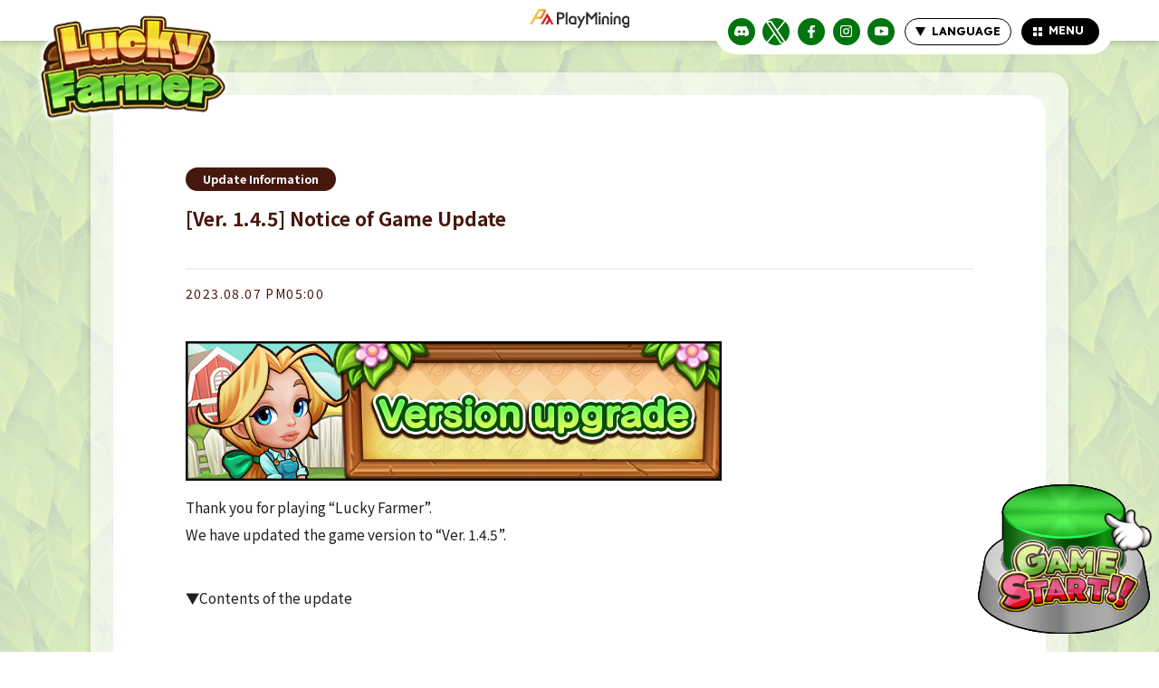

--- FILE ---
content_type: text/html; charset=UTF-8
request_url: https://luckyfarmer.playmining.com/en/news/ver-1-4-5-notice-of-game-update/
body_size: 92077
content:
<!DOCTYPE html>
<html lang="en">
<head prefix="og: http://ogp.me/ns# fb: http://ogp.me/ns/fb# website: http://ogp.me/ns/websaite#">
  <meta charset="utf-8">
  <title>Lucky Farmer l ラッキー ファーマーl 誰でも楽しめるNFTコインプッシャーゲーム</title>
  <meta name="viewport" content="width=device-width, initial-scale=1">
  <meta name="title" content="Lucky Farmer l ラッキー ファーマーl 誰でも楽しめるNFTコインプッシャーゲーム" />
  <meta name="author" content="Lucky Farmer l ラッキー ファーマーl 誰でも楽しめるNFTコインプッシャーゲーム" />
  <meta name="copyright" content="2022 Lucky farmer" />
  <meta name="description" content="PlayMining のNFTゲーム『Lucky Farmer』。誰でも手軽に始められるシンプルなNFT コインプッシャーゲームです。たくさんのキャラクターたちに囲まれた四季折々の農場で、さぁ、あなたの運だめしを!!" />
  <meta name="keywords" content="Lucky farmer" />
  <!--  <meta name="robots" content="noindex,nofollow">-->

  <link rel="shortcut icon" href="https://luckyfarmer.playmining.com/wp-content/themes/lucky_farmer/en/assets/favicon.ico" type="image/x-icon">
  <link rel="apple-touch-icon" href="https://luckyfarmer.playmining.com/wp-content/themes/lucky_farmer/en/assets/img/apple-touch-icon.png" sizes="180x180">
  <link rel="icon" type="image/png" href="https://luckyfarmer.playmining.com/wp-content/themes/lucky_farmer/en/assets/img/android-touch-icon.png" sizes="192x192">

  <link rel="preconnect" href="https://fonts.googleapis.com">
  <link rel="preconnect" href="https://fonts.gstatic.com" crossorigin>
  <link href="https://fonts.googleapis.com/css2?family=Lexend+Deca:wght@100;200;300;400;500;600;700;800;900&family=Noto+Sans+JP:wght@300;400;500;700;900&display=swap" rel="stylesheet">
  <link rel="stylesheet" type="text/css" href="https://cdnjs.cloudflare.com/ajax/libs/slick-carousel/1.9.0/slick.css">
  <link rel="stylesheet" type="text/css" href="https://cdnjs.cloudflare.com/ajax/libs/slick-carousel/1.9.0/slick-theme.css">
  <link rel="stylesheet" type="text/css" href="https://use.fontawesome.com/releases/v5.6.3/css/all.css">
  <link rel="stylesheet" href="https://luckyfarmer.playmining.com/wp-content/themes/lucky_farmer/en/assets/css/animate.css">
  <link rel="stylesheet" href="https://luckyfarmer.playmining.com/wp-content/themes/lucky_farmer/en/assets/css/style.css" type="text/css" />
  <script src="https://ajax.googleapis.com/ajax/libs/jquery/3.1.1/jquery.min.js"></script>
  <script src="https://luckyfarmer.playmining.com/wp-content/themes/lucky_farmer/en/assets/js/fitie.js"></script>
  <script src="https://luckyfarmer.playmining.com/wp-content/themes/lucky_farmer/en/assets/js/wow.min.js"></script>
  <script type="text/javascript" src="https://cdnjs.cloudflare.com/ajax/libs/slick-carousel/1.9.0/slick.min.js"></script>
  <script src="https://luckyfarmer.playmining.com/wp-content/themes/lucky_farmer/en/assets/js/script.js"></script>

  <!--[if lt IE 7]>
  <script src="https://luckyfarmer.playmining.com/wp-content/themes/lucky_farmer/en/assets/js/DD_belatedPNG.js"></script>
  <script type="text/javascript">
    var oldFixPng = DD_belatedPNG.fixPng;
    DD_belatedPNG.fix('img, .png_bg');
  </script>
  <![endif]-->
  <meta name='robots' content='index, follow, max-image-preview:large, max-snippet:-1, max-video-preview:-1' />

	<!-- This site is optimized with the Yoast SEO plugin v19.10 - https://yoast.com/wordpress/plugins/seo/ -->
	<link rel="canonical" href="https://luckyfarmer.playmining.com/en/news/ver-1-4-5-notice-of-game-update/" />
	<meta property="og:locale" content="en_US" />
	<meta property="og:type" content="article" />
	<meta property="og:title" content="[Ver. 1.4.5] Notice of Game Update - Lucky Farmer l ラッキー ファーマーl 誰でも楽しめるNFTコインプッシャーゲーム" />
	<meta property="og:description" content="Thank you for playing “Lucky Farmer”.We have updated the game version to “Ver. 1.4.5”. ▼Contents of the update ・The dialog box for maintenance has been modified. “Medal Exchange Ticket&#8221; distributionAs an apology for the temporary suspension of &#8220;Lucky Gauge recovery&#8221; and &#8220;Purchase of items on the SHOP screen&#8221; from June 23, 2023 (Fri) 11:10 to [&hellip;]" />
	<meta property="og:url" content="https://luckyfarmer.playmining.com/en/news/ver-1-4-5-notice-of-game-update/" />
	<meta property="og:site_name" content="Lucky Farmer l ラッキー ファーマーl 誰でも楽しめるNFTコインプッシャーゲーム" />
	<meta property="article:modified_time" content="2023-08-07T07:43:13+00:00" />
	<meta property="og:image" content="https://luckyfarmer.playmining.com/wp-content/uploads/2022/11/Ver_up_en.png" />
	<meta property="og:image:width" content="1760" />
	<meta property="og:image:height" content="1767" />
	<meta property="og:image:type" content="image/png" />
	<meta name="twitter:card" content="summary_large_image" />
	<meta name="twitter:label1" content="Est. reading time" />
	<meta name="twitter:data1" content="4 minutes" />
	<script type="application/ld+json" class="yoast-schema-graph">{"@context":"https://schema.org","@graph":[{"@type":"WebPage","@id":"https://luckyfarmer.playmining.com/en/news/ver-1-4-5-notice-of-game-update/","url":"https://luckyfarmer.playmining.com/en/news/ver-1-4-5-notice-of-game-update/","name":"[Ver. 1.4.5] Notice of Game Update - Lucky Farmer l ラッキー ファーマーl 誰でも楽しめるNFTコインプッシャーゲーム","isPartOf":{"@id":"https://luckyfarmer.playmining.com/#website"},"primaryImageOfPage":{"@id":"https://luckyfarmer.playmining.com/en/news/ver-1-4-5-notice-of-game-update/#primaryimage"},"image":{"@id":"https://luckyfarmer.playmining.com/en/news/ver-1-4-5-notice-of-game-update/#primaryimage"},"thumbnailUrl":"https://luckyfarmer.playmining.com/wp-content/uploads/2022/11/Ver_up_en.png","datePublished":"2023-08-07T08:00:00+00:00","dateModified":"2023-08-07T07:43:13+00:00","breadcrumb":{"@id":"https://luckyfarmer.playmining.com/en/news/ver-1-4-5-notice-of-game-update/#breadcrumb"},"inLanguage":"en-US","potentialAction":[{"@type":"ReadAction","target":["https://luckyfarmer.playmining.com/en/news/ver-1-4-5-notice-of-game-update/"]}]},{"@type":"ImageObject","inLanguage":"en-US","@id":"https://luckyfarmer.playmining.com/en/news/ver-1-4-5-notice-of-game-update/#primaryimage","url":"https://luckyfarmer.playmining.com/wp-content/uploads/2022/11/Ver_up_en.png","contentUrl":"https://luckyfarmer.playmining.com/wp-content/uploads/2022/11/Ver_up_en.png","width":1760,"height":1767},{"@type":"BreadcrumbList","@id":"https://luckyfarmer.playmining.com/en/news/ver-1-4-5-notice-of-game-update/#breadcrumb","itemListElement":[{"@type":"ListItem","position":1,"name":"Home","item":"https://luckyfarmer.playmining.com/"},{"@type":"ListItem","position":2,"name":"お知らせ","item":"https://luckyfarmer.playmining.com/en/news/"},{"@type":"ListItem","position":3,"name":"[Ver. 1.4.5] Notice of Game Update"}]},{"@type":"WebSite","@id":"https://luckyfarmer.playmining.com/#website","url":"https://luckyfarmer.playmining.com/","name":"Lucky Farmer l ラッキー ファーマーl 誰でも楽しめるNFTコインプッシャーゲーム","description":"PlayMining のNFTゲーム『Lucky Farmer』。誰でも手軽に始められるシンプルなNFT コインプッシャーゲームです。たくさんのキャラクターたちに囲まれた四季折々の農場で、さぁ、あなたの運だめしを!!","potentialAction":[{"@type":"SearchAction","target":{"@type":"EntryPoint","urlTemplate":"https://luckyfarmer.playmining.com/?s={search_term_string}"},"query-input":"required name=search_term_string"}],"inLanguage":"en-US"}]}</script>
	<!-- / Yoast SEO plugin. -->


<link rel='dns-prefetch' href='//luckyfarmer.playmining.com' />
<link rel='dns-prefetch' href='//s.w.org' />
<script type="text/javascript">
window._wpemojiSettings = {"baseUrl":"https:\/\/s.w.org\/images\/core\/emoji\/14.0.0\/72x72\/","ext":".png","svgUrl":"https:\/\/s.w.org\/images\/core\/emoji\/14.0.0\/svg\/","svgExt":".svg","source":{"concatemoji":"https:\/\/luckyfarmer.playmining.com\/wp-includes\/js\/wp-emoji-release.min.js?ver=6.0.3"}};
/*! This file is auto-generated */
!function(e,a,t){var n,r,o,i=a.createElement("canvas"),p=i.getContext&&i.getContext("2d");function s(e,t){var a=String.fromCharCode,e=(p.clearRect(0,0,i.width,i.height),p.fillText(a.apply(this,e),0,0),i.toDataURL());return p.clearRect(0,0,i.width,i.height),p.fillText(a.apply(this,t),0,0),e===i.toDataURL()}function c(e){var t=a.createElement("script");t.src=e,t.defer=t.type="text/javascript",a.getElementsByTagName("head")[0].appendChild(t)}for(o=Array("flag","emoji"),t.supports={everything:!0,everythingExceptFlag:!0},r=0;r<o.length;r++)t.supports[o[r]]=function(e){if(!p||!p.fillText)return!1;switch(p.textBaseline="top",p.font="600 32px Arial",e){case"flag":return s([127987,65039,8205,9895,65039],[127987,65039,8203,9895,65039])?!1:!s([55356,56826,55356,56819],[55356,56826,8203,55356,56819])&&!s([55356,57332,56128,56423,56128,56418,56128,56421,56128,56430,56128,56423,56128,56447],[55356,57332,8203,56128,56423,8203,56128,56418,8203,56128,56421,8203,56128,56430,8203,56128,56423,8203,56128,56447]);case"emoji":return!s([129777,127995,8205,129778,127999],[129777,127995,8203,129778,127999])}return!1}(o[r]),t.supports.everything=t.supports.everything&&t.supports[o[r]],"flag"!==o[r]&&(t.supports.everythingExceptFlag=t.supports.everythingExceptFlag&&t.supports[o[r]]);t.supports.everythingExceptFlag=t.supports.everythingExceptFlag&&!t.supports.flag,t.DOMReady=!1,t.readyCallback=function(){t.DOMReady=!0},t.supports.everything||(n=function(){t.readyCallback()},a.addEventListener?(a.addEventListener("DOMContentLoaded",n,!1),e.addEventListener("load",n,!1)):(e.attachEvent("onload",n),a.attachEvent("onreadystatechange",function(){"complete"===a.readyState&&t.readyCallback()})),(e=t.source||{}).concatemoji?c(e.concatemoji):e.wpemoji&&e.twemoji&&(c(e.twemoji),c(e.wpemoji)))}(window,document,window._wpemojiSettings);
</script>
<style type="text/css">
img.wp-smiley,
img.emoji {
	display: inline !important;
	border: none !important;
	box-shadow: none !important;
	height: 1em !important;
	width: 1em !important;
	margin: 0 0.07em !important;
	vertical-align: -0.1em !important;
	background: none !important;
	padding: 0 !important;
}
</style>
	<link rel='stylesheet' id='wp-block-library-css'  href='https://luckyfarmer.playmining.com/wp-includes/css/dist/block-library/style.min.css?ver=6.0.3' type='text/css' media='all' />
<style id='bogo-language-switcher-style-inline-css' type='text/css'>
ul.bogo-language-switcher li {
	list-style: none outside none;
	padding: 0;
}

#wpadminbar #wp-admin-bar-bogo-user-locale .ab-icon::before {
	content: "\f326";
	top: 2px;
}

/* National Flags */

.bogoflags,
.bogoflags-before:before {
	display: inline-block;
	width: 16px;
	height: 11px;
	background-image: none;
	background-color: transparent;
	border: none;
	padding: 0;
	margin: 0 4px;
	vertical-align: top;
}

.bogoflags-ad:before {
	content: url('/wp-content/plugins/bogo/includes/block-editor/language-switcher/../../css/../../images/flag-icons/ad.png');
}

.bogoflags-ae:before {
	content: url('/wp-content/plugins/bogo/includes/block-editor/language-switcher/../../css/../../images/flag-icons/ae.png');
}

.bogoflags-af:before {
	content: url('/wp-content/plugins/bogo/includes/block-editor/language-switcher/../../css/../../images/flag-icons/af.png');
}

.bogoflags-ag:before {
	content: url('/wp-content/plugins/bogo/includes/block-editor/language-switcher/../../css/../../images/flag-icons/ag.png');
}

.bogoflags-ai:before {
	content: url('/wp-content/plugins/bogo/includes/block-editor/language-switcher/../../css/../../images/flag-icons/ai.png');
}

.bogoflags-al:before {
	content: url('/wp-content/plugins/bogo/includes/block-editor/language-switcher/../../css/../../images/flag-icons/al.png');
}

.bogoflags-am:before {
	content: url('/wp-content/plugins/bogo/includes/block-editor/language-switcher/../../css/../../images/flag-icons/am.png');
}

.bogoflags-an:before {
	content: url('/wp-content/plugins/bogo/includes/block-editor/language-switcher/../../css/../../images/flag-icons/an.png');
}

.bogoflags-ao:before {
	content: url('/wp-content/plugins/bogo/includes/block-editor/language-switcher/../../css/../../images/flag-icons/ao.png');
}

.bogoflags-ar:before {
	content: url('/wp-content/plugins/bogo/includes/block-editor/language-switcher/../../css/../../images/flag-icons/ar.png');
}

.bogoflags-as:before {
	content: url('/wp-content/plugins/bogo/includes/block-editor/language-switcher/../../css/../../images/flag-icons/as.png');
}

.bogoflags-at:before {
	content: url('/wp-content/plugins/bogo/includes/block-editor/language-switcher/../../css/../../images/flag-icons/at.png');
}

.bogoflags-au:before {
	content: url('/wp-content/plugins/bogo/includes/block-editor/language-switcher/../../css/../../images/flag-icons/au.png');
}

.bogoflags-aw:before {
	content: url('/wp-content/plugins/bogo/includes/block-editor/language-switcher/../../css/../../images/flag-icons/aw.png');
}

.bogoflags-ax:before {
	content: url('/wp-content/plugins/bogo/includes/block-editor/language-switcher/../../css/../../images/flag-icons/ax.png');
}

.bogoflags-az:before {
	content: url('/wp-content/plugins/bogo/includes/block-editor/language-switcher/../../css/../../images/flag-icons/az.png');
}

.bogoflags-ba:before {
	content: url('/wp-content/plugins/bogo/includes/block-editor/language-switcher/../../css/../../images/flag-icons/ba.png');
}

.bogoflags-bb:before {
	content: url('/wp-content/plugins/bogo/includes/block-editor/language-switcher/../../css/../../images/flag-icons/bb.png');
}

.bogoflags-bd:before {
	content: url('/wp-content/plugins/bogo/includes/block-editor/language-switcher/../../css/../../images/flag-icons/bd.png');
}

.bogoflags-be:before {
	content: url('/wp-content/plugins/bogo/includes/block-editor/language-switcher/../../css/../../images/flag-icons/be.png');
}

.bogoflags-bf:before {
	content: url('/wp-content/plugins/bogo/includes/block-editor/language-switcher/../../css/../../images/flag-icons/bf.png');
}

.bogoflags-bg:before {
	content: url('/wp-content/plugins/bogo/includes/block-editor/language-switcher/../../css/../../images/flag-icons/bg.png');
}

.bogoflags-bh:before {
	content: url('/wp-content/plugins/bogo/includes/block-editor/language-switcher/../../css/../../images/flag-icons/bh.png');
}

.bogoflags-bi:before {
	content: url('/wp-content/plugins/bogo/includes/block-editor/language-switcher/../../css/../../images/flag-icons/bi.png');
}

.bogoflags-bj:before {
	content: url('/wp-content/plugins/bogo/includes/block-editor/language-switcher/../../css/../../images/flag-icons/bj.png');
}

.bogoflags-bm:before {
	content: url('/wp-content/plugins/bogo/includes/block-editor/language-switcher/../../css/../../images/flag-icons/bm.png');
}

.bogoflags-bn:before {
	content: url('/wp-content/plugins/bogo/includes/block-editor/language-switcher/../../css/../../images/flag-icons/bn.png');
}

.bogoflags-bo:before {
	content: url('/wp-content/plugins/bogo/includes/block-editor/language-switcher/../../css/../../images/flag-icons/bo.png');
}

.bogoflags-br:before {
	content: url('/wp-content/plugins/bogo/includes/block-editor/language-switcher/../../css/../../images/flag-icons/br.png');
}

.bogoflags-bs:before {
	content: url('/wp-content/plugins/bogo/includes/block-editor/language-switcher/../../css/../../images/flag-icons/bs.png');
}

.bogoflags-bt:before {
	content: url('/wp-content/plugins/bogo/includes/block-editor/language-switcher/../../css/../../images/flag-icons/bt.png');
}

.bogoflags-bv:before {
	content: url('/wp-content/plugins/bogo/includes/block-editor/language-switcher/../../css/../../images/flag-icons/bv.png');
}

.bogoflags-bw:before {
	content: url('/wp-content/plugins/bogo/includes/block-editor/language-switcher/../../css/../../images/flag-icons/bw.png');
}

.bogoflags-by:before {
	content: url('/wp-content/plugins/bogo/includes/block-editor/language-switcher/../../css/../../images/flag-icons/by.png');
}

.bogoflags-bz:before {
	content: url('/wp-content/plugins/bogo/includes/block-editor/language-switcher/../../css/../../images/flag-icons/bz.png');
}

.bogoflags-ca:before {
	content: url('/wp-content/plugins/bogo/includes/block-editor/language-switcher/../../css/../../images/flag-icons/ca.png');
}

.bogoflags-catalonia:before {
	content: url('/wp-content/plugins/bogo/includes/block-editor/language-switcher/../../css/../../images/flag-icons/catalonia.png');
}

.bogoflags-cc:before {
	content: url('/wp-content/plugins/bogo/includes/block-editor/language-switcher/../../css/../../images/flag-icons/cc.png');
}

.bogoflags-cd:before {
	content: url('/wp-content/plugins/bogo/includes/block-editor/language-switcher/../../css/../../images/flag-icons/cd.png');
}

.bogoflags-cf:before {
	content: url('/wp-content/plugins/bogo/includes/block-editor/language-switcher/../../css/../../images/flag-icons/cf.png');
}

.bogoflags-cg:before {
	content: url('/wp-content/plugins/bogo/includes/block-editor/language-switcher/../../css/../../images/flag-icons/cg.png');
}

.bogoflags-ch:before {
	content: url('/wp-content/plugins/bogo/includes/block-editor/language-switcher/../../css/../../images/flag-icons/ch.png');
}

.bogoflags-ci:before {
	content: url('/wp-content/plugins/bogo/includes/block-editor/language-switcher/../../css/../../images/flag-icons/ci.png');
}

.bogoflags-ck:before {
	content: url('/wp-content/plugins/bogo/includes/block-editor/language-switcher/../../css/../../images/flag-icons/ck.png');
}

.bogoflags-cl:before {
	content: url('/wp-content/plugins/bogo/includes/block-editor/language-switcher/../../css/../../images/flag-icons/cl.png');
}

.bogoflags-cm:before {
	content: url('/wp-content/plugins/bogo/includes/block-editor/language-switcher/../../css/../../images/flag-icons/cm.png');
}

.bogoflags-cn:before {
	content: url('/wp-content/plugins/bogo/includes/block-editor/language-switcher/../../css/../../images/flag-icons/cn.png');
}

.bogoflags-co:before {
	content: url('/wp-content/plugins/bogo/includes/block-editor/language-switcher/../../css/../../images/flag-icons/co.png');
}

.bogoflags-cr:before {
	content: url('/wp-content/plugins/bogo/includes/block-editor/language-switcher/../../css/../../images/flag-icons/cr.png');
}

.bogoflags-cs:before {
	content: url('/wp-content/plugins/bogo/includes/block-editor/language-switcher/../../css/../../images/flag-icons/cs.png');
}

.bogoflags-cu:before {
	content: url('/wp-content/plugins/bogo/includes/block-editor/language-switcher/../../css/../../images/flag-icons/cu.png');
}

.bogoflags-cv:before {
	content: url('/wp-content/plugins/bogo/includes/block-editor/language-switcher/../../css/../../images/flag-icons/cv.png');
}

.bogoflags-cx:before {
	content: url('/wp-content/plugins/bogo/includes/block-editor/language-switcher/../../css/../../images/flag-icons/cx.png');
}

.bogoflags-cy:before {
	content: url('/wp-content/plugins/bogo/includes/block-editor/language-switcher/../../css/../../images/flag-icons/cy.png');
}

.bogoflags-cz:before {
	content: url('/wp-content/plugins/bogo/includes/block-editor/language-switcher/../../css/../../images/flag-icons/cz.png');
}

.bogoflags-de:before {
	content: url('/wp-content/plugins/bogo/includes/block-editor/language-switcher/../../css/../../images/flag-icons/de.png');
}

.bogoflags-dj:before {
	content: url('/wp-content/plugins/bogo/includes/block-editor/language-switcher/../../css/../../images/flag-icons/dj.png');
}

.bogoflags-dk:before {
	content: url('/wp-content/plugins/bogo/includes/block-editor/language-switcher/../../css/../../images/flag-icons/dk.png');
}

.bogoflags-dm:before {
	content: url('/wp-content/plugins/bogo/includes/block-editor/language-switcher/../../css/../../images/flag-icons/dm.png');
}

.bogoflags-do:before {
	content: url('/wp-content/plugins/bogo/includes/block-editor/language-switcher/../../css/../../images/flag-icons/do.png');
}

.bogoflags-dz:before {
	content: url('/wp-content/plugins/bogo/includes/block-editor/language-switcher/../../css/../../images/flag-icons/dz.png');
}

.bogoflags-ec:before {
	content: url('/wp-content/plugins/bogo/includes/block-editor/language-switcher/../../css/../../images/flag-icons/ec.png');
}

.bogoflags-ee:before {
	content: url('/wp-content/plugins/bogo/includes/block-editor/language-switcher/../../css/../../images/flag-icons/ee.png');
}

.bogoflags-eg:before {
	content: url('/wp-content/plugins/bogo/includes/block-editor/language-switcher/../../css/../../images/flag-icons/eg.png');
}

.bogoflags-eh:before {
	content: url('/wp-content/plugins/bogo/includes/block-editor/language-switcher/../../css/../../images/flag-icons/eh.png');
}

.bogoflags-england:before {
	content: url('/wp-content/plugins/bogo/includes/block-editor/language-switcher/../../css/../../images/flag-icons/england.png');
}

.bogoflags-er:before {
	content: url('/wp-content/plugins/bogo/includes/block-editor/language-switcher/../../css/../../images/flag-icons/er.png');
}

.bogoflags-es:before {
	content: url('/wp-content/plugins/bogo/includes/block-editor/language-switcher/../../css/../../images/flag-icons/es.png');
}

.bogoflags-et:before {
	content: url('/wp-content/plugins/bogo/includes/block-editor/language-switcher/../../css/../../images/flag-icons/et.png');
}

.bogoflags-europeanunion:before {
	content: url('/wp-content/plugins/bogo/includes/block-editor/language-switcher/../../css/../../images/flag-icons/europeanunion.png');
}

.bogoflags-fam:before {
	content: url('/wp-content/plugins/bogo/includes/block-editor/language-switcher/../../css/../../images/flag-icons/fam.png');
}

.bogoflags-fi:before {
	content: url('/wp-content/plugins/bogo/includes/block-editor/language-switcher/../../css/../../images/flag-icons/fi.png');
}

.bogoflags-fj:before {
	content: url('/wp-content/plugins/bogo/includes/block-editor/language-switcher/../../css/../../images/flag-icons/fj.png');
}

.bogoflags-fk:before {
	content: url('/wp-content/plugins/bogo/includes/block-editor/language-switcher/../../css/../../images/flag-icons/fk.png');
}

.bogoflags-fm:before {
	content: url('/wp-content/plugins/bogo/includes/block-editor/language-switcher/../../css/../../images/flag-icons/fm.png');
}

.bogoflags-fo:before {
	content: url('/wp-content/plugins/bogo/includes/block-editor/language-switcher/../../css/../../images/flag-icons/fo.png');
}

.bogoflags-fr:before {
	content: url('/wp-content/plugins/bogo/includes/block-editor/language-switcher/../../css/../../images/flag-icons/fr.png');
}

.bogoflags-ga:before {
	content: url('/wp-content/plugins/bogo/includes/block-editor/language-switcher/../../css/../../images/flag-icons/ga.png');
}

.bogoflags-gb:before {
	content: url('/wp-content/plugins/bogo/includes/block-editor/language-switcher/../../css/../../images/flag-icons/gb.png');
}

.bogoflags-gd:before {
	content: url('/wp-content/plugins/bogo/includes/block-editor/language-switcher/../../css/../../images/flag-icons/gd.png');
}

.bogoflags-ge:before {
	content: url('/wp-content/plugins/bogo/includes/block-editor/language-switcher/../../css/../../images/flag-icons/ge.png');
}

.bogoflags-gf:before {
	content: url('/wp-content/plugins/bogo/includes/block-editor/language-switcher/../../css/../../images/flag-icons/gf.png');
}

.bogoflags-gh:before {
	content: url('/wp-content/plugins/bogo/includes/block-editor/language-switcher/../../css/../../images/flag-icons/gh.png');
}

.bogoflags-gi:before {
	content: url('/wp-content/plugins/bogo/includes/block-editor/language-switcher/../../css/../../images/flag-icons/gi.png');
}

.bogoflags-gl:before {
	content: url('/wp-content/plugins/bogo/includes/block-editor/language-switcher/../../css/../../images/flag-icons/gl.png');
}

.bogoflags-gm:before {
	content: url('/wp-content/plugins/bogo/includes/block-editor/language-switcher/../../css/../../images/flag-icons/gm.png');
}

.bogoflags-gn:before {
	content: url('/wp-content/plugins/bogo/includes/block-editor/language-switcher/../../css/../../images/flag-icons/gn.png');
}

.bogoflags-gp:before {
	content: url('/wp-content/plugins/bogo/includes/block-editor/language-switcher/../../css/../../images/flag-icons/gp.png');
}

.bogoflags-gq:before {
	content: url('/wp-content/plugins/bogo/includes/block-editor/language-switcher/../../css/../../images/flag-icons/gq.png');
}

.bogoflags-gr:before {
	content: url('/wp-content/plugins/bogo/includes/block-editor/language-switcher/../../css/../../images/flag-icons/gr.png');
}

.bogoflags-gs:before {
	content: url('/wp-content/plugins/bogo/includes/block-editor/language-switcher/../../css/../../images/flag-icons/gs.png');
}

.bogoflags-gt:before {
	content: url('/wp-content/plugins/bogo/includes/block-editor/language-switcher/../../css/../../images/flag-icons/gt.png');
}

.bogoflags-gu:before {
	content: url('/wp-content/plugins/bogo/includes/block-editor/language-switcher/../../css/../../images/flag-icons/gu.png');
}

.bogoflags-gw:before {
	content: url('/wp-content/plugins/bogo/includes/block-editor/language-switcher/../../css/../../images/flag-icons/gw.png');
}

.bogoflags-gy:before {
	content: url('/wp-content/plugins/bogo/includes/block-editor/language-switcher/../../css/../../images/flag-icons/gy.png');
}

.bogoflags-hk:before {
	content: url('/wp-content/plugins/bogo/includes/block-editor/language-switcher/../../css/../../images/flag-icons/hk.png');
}

.bogoflags-hm:before {
	content: url('/wp-content/plugins/bogo/includes/block-editor/language-switcher/../../css/../../images/flag-icons/hm.png');
}

.bogoflags-hn:before {
	content: url('/wp-content/plugins/bogo/includes/block-editor/language-switcher/../../css/../../images/flag-icons/hn.png');
}

.bogoflags-hr:before {
	content: url('/wp-content/plugins/bogo/includes/block-editor/language-switcher/../../css/../../images/flag-icons/hr.png');
}

.bogoflags-ht:before {
	content: url('/wp-content/plugins/bogo/includes/block-editor/language-switcher/../../css/../../images/flag-icons/ht.png');
}

.bogoflags-hu:before {
	content: url('/wp-content/plugins/bogo/includes/block-editor/language-switcher/../../css/../../images/flag-icons/hu.png');
}

.bogoflags-id:before {
	content: url('/wp-content/plugins/bogo/includes/block-editor/language-switcher/../../css/../../images/flag-icons/id.png');
}

.bogoflags-ie:before {
	content: url('/wp-content/plugins/bogo/includes/block-editor/language-switcher/../../css/../../images/flag-icons/ie.png');
}

.bogoflags-il:before {
	content: url('/wp-content/plugins/bogo/includes/block-editor/language-switcher/../../css/../../images/flag-icons/il.png');
}

.bogoflags-in:before {
	content: url('/wp-content/plugins/bogo/includes/block-editor/language-switcher/../../css/../../images/flag-icons/in.png');
}

.bogoflags-io:before {
	content: url('/wp-content/plugins/bogo/includes/block-editor/language-switcher/../../css/../../images/flag-icons/io.png');
}

.bogoflags-iq:before {
	content: url('/wp-content/plugins/bogo/includes/block-editor/language-switcher/../../css/../../images/flag-icons/iq.png');
}

.bogoflags-ir:before {
	content: url('/wp-content/plugins/bogo/includes/block-editor/language-switcher/../../css/../../images/flag-icons/ir.png');
}

.bogoflags-is:before {
	content: url('/wp-content/plugins/bogo/includes/block-editor/language-switcher/../../css/../../images/flag-icons/is.png');
}

.bogoflags-it:before {
	content: url('/wp-content/plugins/bogo/includes/block-editor/language-switcher/../../css/../../images/flag-icons/it.png');
}

.bogoflags-jm:before {
	content: url('/wp-content/plugins/bogo/includes/block-editor/language-switcher/../../css/../../images/flag-icons/jm.png');
}

.bogoflags-jo:before {
	content: url('/wp-content/plugins/bogo/includes/block-editor/language-switcher/../../css/../../images/flag-icons/jo.png');
}

.bogoflags-jp:before {
	content: url('/wp-content/plugins/bogo/includes/block-editor/language-switcher/../../css/../../images/flag-icons/jp.png');
}

.bogoflags-ke:before {
	content: url('/wp-content/plugins/bogo/includes/block-editor/language-switcher/../../css/../../images/flag-icons/ke.png');
}

.bogoflags-kg:before {
	content: url('/wp-content/plugins/bogo/includes/block-editor/language-switcher/../../css/../../images/flag-icons/kg.png');
}

.bogoflags-kh:before {
	content: url('/wp-content/plugins/bogo/includes/block-editor/language-switcher/../../css/../../images/flag-icons/kh.png');
}

.bogoflags-ki:before {
	content: url('/wp-content/plugins/bogo/includes/block-editor/language-switcher/../../css/../../images/flag-icons/ki.png');
}

.bogoflags-km:before {
	content: url('/wp-content/plugins/bogo/includes/block-editor/language-switcher/../../css/../../images/flag-icons/km.png');
}

.bogoflags-kn:before {
	content: url('/wp-content/plugins/bogo/includes/block-editor/language-switcher/../../css/../../images/flag-icons/kn.png');
}

.bogoflags-kp:before {
	content: url('/wp-content/plugins/bogo/includes/block-editor/language-switcher/../../css/../../images/flag-icons/kp.png');
}

.bogoflags-kr:before {
	content: url('/wp-content/plugins/bogo/includes/block-editor/language-switcher/../../css/../../images/flag-icons/kr.png');
}

.bogoflags-kw:before {
	content: url('/wp-content/plugins/bogo/includes/block-editor/language-switcher/../../css/../../images/flag-icons/kw.png');
}

.bogoflags-ky:before {
	content: url('/wp-content/plugins/bogo/includes/block-editor/language-switcher/../../css/../../images/flag-icons/ky.png');
}

.bogoflags-kz:before {
	content: url('/wp-content/plugins/bogo/includes/block-editor/language-switcher/../../css/../../images/flag-icons/kz.png');
}

.bogoflags-la:before {
	content: url('/wp-content/plugins/bogo/includes/block-editor/language-switcher/../../css/../../images/flag-icons/la.png');
}

.bogoflags-lb:before {
	content: url('/wp-content/plugins/bogo/includes/block-editor/language-switcher/../../css/../../images/flag-icons/lb.png');
}

.bogoflags-lc:before {
	content: url('/wp-content/plugins/bogo/includes/block-editor/language-switcher/../../css/../../images/flag-icons/lc.png');
}

.bogoflags-li:before {
	content: url('/wp-content/plugins/bogo/includes/block-editor/language-switcher/../../css/../../images/flag-icons/li.png');
}

.bogoflags-lk:before {
	content: url('/wp-content/plugins/bogo/includes/block-editor/language-switcher/../../css/../../images/flag-icons/lk.png');
}

.bogoflags-lr:before {
	content: url('/wp-content/plugins/bogo/includes/block-editor/language-switcher/../../css/../../images/flag-icons/lr.png');
}

.bogoflags-ls:before {
	content: url('/wp-content/plugins/bogo/includes/block-editor/language-switcher/../../css/../../images/flag-icons/ls.png');
}

.bogoflags-lt:before {
	content: url('/wp-content/plugins/bogo/includes/block-editor/language-switcher/../../css/../../images/flag-icons/lt.png');
}

.bogoflags-lu:before {
	content: url('/wp-content/plugins/bogo/includes/block-editor/language-switcher/../../css/../../images/flag-icons/lu.png');
}

.bogoflags-lv:before {
	content: url('/wp-content/plugins/bogo/includes/block-editor/language-switcher/../../css/../../images/flag-icons/lv.png');
}

.bogoflags-ly:before {
	content: url('/wp-content/plugins/bogo/includes/block-editor/language-switcher/../../css/../../images/flag-icons/ly.png');
}

.bogoflags-ma:before {
	content: url('/wp-content/plugins/bogo/includes/block-editor/language-switcher/../../css/../../images/flag-icons/ma.png');
}

.bogoflags-mc:before {
	content: url('/wp-content/plugins/bogo/includes/block-editor/language-switcher/../../css/../../images/flag-icons/mc.png');
}

.bogoflags-md:before {
	content: url('/wp-content/plugins/bogo/includes/block-editor/language-switcher/../../css/../../images/flag-icons/md.png');
}

.bogoflags-me:before {
	content: url('/wp-content/plugins/bogo/includes/block-editor/language-switcher/../../css/../../images/flag-icons/me.png');
}

.bogoflags-mg:before {
	content: url('/wp-content/plugins/bogo/includes/block-editor/language-switcher/../../css/../../images/flag-icons/mg.png');
}

.bogoflags-mh:before {
	content: url('/wp-content/plugins/bogo/includes/block-editor/language-switcher/../../css/../../images/flag-icons/mh.png');
}

.bogoflags-mk:before {
	content: url('/wp-content/plugins/bogo/includes/block-editor/language-switcher/../../css/../../images/flag-icons/mk.png');
}

.bogoflags-ml:before {
	content: url('/wp-content/plugins/bogo/includes/block-editor/language-switcher/../../css/../../images/flag-icons/ml.png');
}

.bogoflags-mm:before {
	content: url('/wp-content/plugins/bogo/includes/block-editor/language-switcher/../../css/../../images/flag-icons/mm.png');
}

.bogoflags-mn:before {
	content: url('/wp-content/plugins/bogo/includes/block-editor/language-switcher/../../css/../../images/flag-icons/mn.png');
}

.bogoflags-mo:before {
	content: url('/wp-content/plugins/bogo/includes/block-editor/language-switcher/../../css/../../images/flag-icons/mo.png');
}

.bogoflags-mp:before {
	content: url('/wp-content/plugins/bogo/includes/block-editor/language-switcher/../../css/../../images/flag-icons/mp.png');
}

.bogoflags-mq:before {
	content: url('/wp-content/plugins/bogo/includes/block-editor/language-switcher/../../css/../../images/flag-icons/mq.png');
}

.bogoflags-mr:before {
	content: url('/wp-content/plugins/bogo/includes/block-editor/language-switcher/../../css/../../images/flag-icons/mr.png');
}

.bogoflags-ms:before {
	content: url('/wp-content/plugins/bogo/includes/block-editor/language-switcher/../../css/../../images/flag-icons/ms.png');
}

.bogoflags-mt:before {
	content: url('/wp-content/plugins/bogo/includes/block-editor/language-switcher/../../css/../../images/flag-icons/mt.png');
}

.bogoflags-mu:before {
	content: url('/wp-content/plugins/bogo/includes/block-editor/language-switcher/../../css/../../images/flag-icons/mu.png');
}

.bogoflags-mv:before {
	content: url('/wp-content/plugins/bogo/includes/block-editor/language-switcher/../../css/../../images/flag-icons/mv.png');
}

.bogoflags-mw:before {
	content: url('/wp-content/plugins/bogo/includes/block-editor/language-switcher/../../css/../../images/flag-icons/mw.png');
}

.bogoflags-mx:before {
	content: url('/wp-content/plugins/bogo/includes/block-editor/language-switcher/../../css/../../images/flag-icons/mx.png');
}

.bogoflags-my:before {
	content: url('/wp-content/plugins/bogo/includes/block-editor/language-switcher/../../css/../../images/flag-icons/my.png');
}

.bogoflags-mz:before {
	content: url('/wp-content/plugins/bogo/includes/block-editor/language-switcher/../../css/../../images/flag-icons/mz.png');
}

.bogoflags-na:before {
	content: url('/wp-content/plugins/bogo/includes/block-editor/language-switcher/../../css/../../images/flag-icons/na.png');
}

.bogoflags-nc:before {
	content: url('/wp-content/plugins/bogo/includes/block-editor/language-switcher/../../css/../../images/flag-icons/nc.png');
}

.bogoflags-ne:before {
	content: url('/wp-content/plugins/bogo/includes/block-editor/language-switcher/../../css/../../images/flag-icons/ne.png');
}

.bogoflags-nf:before {
	content: url('/wp-content/plugins/bogo/includes/block-editor/language-switcher/../../css/../../images/flag-icons/nf.png');
}

.bogoflags-ng:before {
	content: url('/wp-content/plugins/bogo/includes/block-editor/language-switcher/../../css/../../images/flag-icons/ng.png');
}

.bogoflags-ni:before {
	content: url('/wp-content/plugins/bogo/includes/block-editor/language-switcher/../../css/../../images/flag-icons/ni.png');
}

.bogoflags-nl:before {
	content: url('/wp-content/plugins/bogo/includes/block-editor/language-switcher/../../css/../../images/flag-icons/nl.png');
}

.bogoflags-no:before {
	content: url('/wp-content/plugins/bogo/includes/block-editor/language-switcher/../../css/../../images/flag-icons/no.png');
}

.bogoflags-np:before {
	content: url('/wp-content/plugins/bogo/includes/block-editor/language-switcher/../../css/../../images/flag-icons/np.png');
}

.bogoflags-nr:before {
	content: url('/wp-content/plugins/bogo/includes/block-editor/language-switcher/../../css/../../images/flag-icons/nr.png');
}

.bogoflags-nu:before {
	content: url('/wp-content/plugins/bogo/includes/block-editor/language-switcher/../../css/../../images/flag-icons/nu.png');
}

.bogoflags-nz:before {
	content: url('/wp-content/plugins/bogo/includes/block-editor/language-switcher/../../css/../../images/flag-icons/nz.png');
}

.bogoflags-om:before {
	content: url('/wp-content/plugins/bogo/includes/block-editor/language-switcher/../../css/../../images/flag-icons/om.png');
}

.bogoflags-pa:before {
	content: url('/wp-content/plugins/bogo/includes/block-editor/language-switcher/../../css/../../images/flag-icons/pa.png');
}

.bogoflags-pe:before {
	content: url('/wp-content/plugins/bogo/includes/block-editor/language-switcher/../../css/../../images/flag-icons/pe.png');
}

.bogoflags-pf:before {
	content: url('/wp-content/plugins/bogo/includes/block-editor/language-switcher/../../css/../../images/flag-icons/pf.png');
}

.bogoflags-pg:before {
	content: url('/wp-content/plugins/bogo/includes/block-editor/language-switcher/../../css/../../images/flag-icons/pg.png');
}

.bogoflags-ph:before {
	content: url('/wp-content/plugins/bogo/includes/block-editor/language-switcher/../../css/../../images/flag-icons/ph.png');
}

.bogoflags-pk:before {
	content: url('/wp-content/plugins/bogo/includes/block-editor/language-switcher/../../css/../../images/flag-icons/pk.png');
}

.bogoflags-pl:before {
	content: url('/wp-content/plugins/bogo/includes/block-editor/language-switcher/../../css/../../images/flag-icons/pl.png');
}

.bogoflags-pm:before {
	content: url('/wp-content/plugins/bogo/includes/block-editor/language-switcher/../../css/../../images/flag-icons/pm.png');
}

.bogoflags-pn:before {
	content: url('/wp-content/plugins/bogo/includes/block-editor/language-switcher/../../css/../../images/flag-icons/pn.png');
}

.bogoflags-pr:before {
	content: url('/wp-content/plugins/bogo/includes/block-editor/language-switcher/../../css/../../images/flag-icons/pr.png');
}

.bogoflags-ps:before {
	content: url('/wp-content/plugins/bogo/includes/block-editor/language-switcher/../../css/../../images/flag-icons/ps.png');
}

.bogoflags-pt:before {
	content: url('/wp-content/plugins/bogo/includes/block-editor/language-switcher/../../css/../../images/flag-icons/pt.png');
}

.bogoflags-pw:before {
	content: url('/wp-content/plugins/bogo/includes/block-editor/language-switcher/../../css/../../images/flag-icons/pw.png');
}

.bogoflags-py:before {
	content: url('/wp-content/plugins/bogo/includes/block-editor/language-switcher/../../css/../../images/flag-icons/py.png');
}

.bogoflags-qa:before {
	content: url('/wp-content/plugins/bogo/includes/block-editor/language-switcher/../../css/../../images/flag-icons/qa.png');
}

.bogoflags-re:before {
	content: url('/wp-content/plugins/bogo/includes/block-editor/language-switcher/../../css/../../images/flag-icons/re.png');
}

.bogoflags-ro:before {
	content: url('/wp-content/plugins/bogo/includes/block-editor/language-switcher/../../css/../../images/flag-icons/ro.png');
}

.bogoflags-rs:before {
	content: url('/wp-content/plugins/bogo/includes/block-editor/language-switcher/../../css/../../images/flag-icons/rs.png');
}

.bogoflags-ru:before {
	content: url('/wp-content/plugins/bogo/includes/block-editor/language-switcher/../../css/../../images/flag-icons/ru.png');
}

.bogoflags-rw:before {
	content: url('/wp-content/plugins/bogo/includes/block-editor/language-switcher/../../css/../../images/flag-icons/rw.png');
}

.bogoflags-sa:before {
	content: url('/wp-content/plugins/bogo/includes/block-editor/language-switcher/../../css/../../images/flag-icons/sa.png');
}

.bogoflags-sb:before {
	content: url('/wp-content/plugins/bogo/includes/block-editor/language-switcher/../../css/../../images/flag-icons/sb.png');
}

.bogoflags-sc:before {
	content: url('/wp-content/plugins/bogo/includes/block-editor/language-switcher/../../css/../../images/flag-icons/sc.png');
}

.bogoflags-scotland:before {
	content: url('/wp-content/plugins/bogo/includes/block-editor/language-switcher/../../css/../../images/flag-icons/scotland.png');
}

.bogoflags-sd:before {
	content: url('/wp-content/plugins/bogo/includes/block-editor/language-switcher/../../css/../../images/flag-icons/sd.png');
}

.bogoflags-se:before {
	content: url('/wp-content/plugins/bogo/includes/block-editor/language-switcher/../../css/../../images/flag-icons/se.png');
}

.bogoflags-sg:before {
	content: url('/wp-content/plugins/bogo/includes/block-editor/language-switcher/../../css/../../images/flag-icons/sg.png');
}

.bogoflags-sh:before {
	content: url('/wp-content/plugins/bogo/includes/block-editor/language-switcher/../../css/../../images/flag-icons/sh.png');
}

.bogoflags-si:before {
	content: url('/wp-content/plugins/bogo/includes/block-editor/language-switcher/../../css/../../images/flag-icons/si.png');
}

.bogoflags-sj:before {
	content: url('/wp-content/plugins/bogo/includes/block-editor/language-switcher/../../css/../../images/flag-icons/sj.png');
}

.bogoflags-sk:before {
	content: url('/wp-content/plugins/bogo/includes/block-editor/language-switcher/../../css/../../images/flag-icons/sk.png');
}

.bogoflags-sl:before {
	content: url('/wp-content/plugins/bogo/includes/block-editor/language-switcher/../../css/../../images/flag-icons/sl.png');
}

.bogoflags-sm:before {
	content: url('/wp-content/plugins/bogo/includes/block-editor/language-switcher/../../css/../../images/flag-icons/sm.png');
}

.bogoflags-sn:before {
	content: url('/wp-content/plugins/bogo/includes/block-editor/language-switcher/../../css/../../images/flag-icons/sn.png');
}

.bogoflags-so:before {
	content: url('/wp-content/plugins/bogo/includes/block-editor/language-switcher/../../css/../../images/flag-icons/so.png');
}

.bogoflags-sr:before {
	content: url('/wp-content/plugins/bogo/includes/block-editor/language-switcher/../../css/../../images/flag-icons/sr.png');
}

.bogoflags-st:before {
	content: url('/wp-content/plugins/bogo/includes/block-editor/language-switcher/../../css/../../images/flag-icons/st.png');
}

.bogoflags-sv:before {
	content: url('/wp-content/plugins/bogo/includes/block-editor/language-switcher/../../css/../../images/flag-icons/sv.png');
}

.bogoflags-sy:before {
	content: url('/wp-content/plugins/bogo/includes/block-editor/language-switcher/../../css/../../images/flag-icons/sy.png');
}

.bogoflags-sz:before {
	content: url('/wp-content/plugins/bogo/includes/block-editor/language-switcher/../../css/../../images/flag-icons/sz.png');
}

.bogoflags-tc:before {
	content: url('/wp-content/plugins/bogo/includes/block-editor/language-switcher/../../css/../../images/flag-icons/tc.png');
}

.bogoflags-td:before {
	content: url('/wp-content/plugins/bogo/includes/block-editor/language-switcher/../../css/../../images/flag-icons/td.png');
}

.bogoflags-tf:before {
	content: url('/wp-content/plugins/bogo/includes/block-editor/language-switcher/../../css/../../images/flag-icons/tf.png');
}

.bogoflags-tg:before {
	content: url('/wp-content/plugins/bogo/includes/block-editor/language-switcher/../../css/../../images/flag-icons/tg.png');
}

.bogoflags-th:before {
	content: url('/wp-content/plugins/bogo/includes/block-editor/language-switcher/../../css/../../images/flag-icons/th.png');
}

.bogoflags-tj:before {
	content: url('/wp-content/plugins/bogo/includes/block-editor/language-switcher/../../css/../../images/flag-icons/tj.png');
}

.bogoflags-tk:before {
	content: url('/wp-content/plugins/bogo/includes/block-editor/language-switcher/../../css/../../images/flag-icons/tk.png');
}

.bogoflags-tl:before {
	content: url('/wp-content/plugins/bogo/includes/block-editor/language-switcher/../../css/../../images/flag-icons/tl.png');
}

.bogoflags-tm:before {
	content: url('/wp-content/plugins/bogo/includes/block-editor/language-switcher/../../css/../../images/flag-icons/tm.png');
}

.bogoflags-tn:before {
	content: url('/wp-content/plugins/bogo/includes/block-editor/language-switcher/../../css/../../images/flag-icons/tn.png');
}

.bogoflags-to:before {
	content: url('/wp-content/plugins/bogo/includes/block-editor/language-switcher/../../css/../../images/flag-icons/to.png');
}

.bogoflags-tr:before {
	content: url('/wp-content/plugins/bogo/includes/block-editor/language-switcher/../../css/../../images/flag-icons/tr.png');
}

.bogoflags-tt:before {
	content: url('/wp-content/plugins/bogo/includes/block-editor/language-switcher/../../css/../../images/flag-icons/tt.png');
}

.bogoflags-tv:before {
	content: url('/wp-content/plugins/bogo/includes/block-editor/language-switcher/../../css/../../images/flag-icons/tv.png');
}

.bogoflags-tw:before {
	content: url('/wp-content/plugins/bogo/includes/block-editor/language-switcher/../../css/../../images/flag-icons/tw.png');
}

.bogoflags-tz:before {
	content: url('/wp-content/plugins/bogo/includes/block-editor/language-switcher/../../css/../../images/flag-icons/tz.png');
}

.bogoflags-ua:before {
	content: url('/wp-content/plugins/bogo/includes/block-editor/language-switcher/../../css/../../images/flag-icons/ua.png');
}

.bogoflags-ug:before {
	content: url('/wp-content/plugins/bogo/includes/block-editor/language-switcher/../../css/../../images/flag-icons/ug.png');
}

.bogoflags-um:before {
	content: url('/wp-content/plugins/bogo/includes/block-editor/language-switcher/../../css/../../images/flag-icons/um.png');
}

.bogoflags-us:before {
	content: url('/wp-content/plugins/bogo/includes/block-editor/language-switcher/../../css/../../images/flag-icons/us.png');
}

.bogoflags-uy:before {
	content: url('/wp-content/plugins/bogo/includes/block-editor/language-switcher/../../css/../../images/flag-icons/uy.png');
}

.bogoflags-uz:before {
	content: url('/wp-content/plugins/bogo/includes/block-editor/language-switcher/../../css/../../images/flag-icons/uz.png');
}

.bogoflags-va:before {
	content: url('/wp-content/plugins/bogo/includes/block-editor/language-switcher/../../css/../../images/flag-icons/va.png');
}

.bogoflags-vc:before {
	content: url('/wp-content/plugins/bogo/includes/block-editor/language-switcher/../../css/../../images/flag-icons/vc.png');
}

.bogoflags-ve:before {
	content: url('/wp-content/plugins/bogo/includes/block-editor/language-switcher/../../css/../../images/flag-icons/ve.png');
}

.bogoflags-vg:before {
	content: url('/wp-content/plugins/bogo/includes/block-editor/language-switcher/../../css/../../images/flag-icons/vg.png');
}

.bogoflags-vi:before {
	content: url('/wp-content/plugins/bogo/includes/block-editor/language-switcher/../../css/../../images/flag-icons/vi.png');
}

.bogoflags-vn:before {
	content: url('/wp-content/plugins/bogo/includes/block-editor/language-switcher/../../css/../../images/flag-icons/vn.png');
}

.bogoflags-vu:before {
	content: url('/wp-content/plugins/bogo/includes/block-editor/language-switcher/../../css/../../images/flag-icons/vu.png');
}

.bogoflags-wales:before {
	content: url('/wp-content/plugins/bogo/includes/block-editor/language-switcher/../../css/../../images/flag-icons/wales.png');
}

.bogoflags-wf:before {
	content: url('/wp-content/plugins/bogo/includes/block-editor/language-switcher/../../css/../../images/flag-icons/wf.png');
}

.bogoflags-ws:before {
	content: url('/wp-content/plugins/bogo/includes/block-editor/language-switcher/../../css/../../images/flag-icons/ws.png');
}

.bogoflags-ye:before {
	content: url('/wp-content/plugins/bogo/includes/block-editor/language-switcher/../../css/../../images/flag-icons/ye.png');
}

.bogoflags-yt:before {
	content: url('/wp-content/plugins/bogo/includes/block-editor/language-switcher/../../css/../../images/flag-icons/yt.png');
}

.bogoflags-za:before {
	content: url('/wp-content/plugins/bogo/includes/block-editor/language-switcher/../../css/../../images/flag-icons/za.png');
}

.bogoflags-zm:before {
	content: url('/wp-content/plugins/bogo/includes/block-editor/language-switcher/../../css/../../images/flag-icons/zm.png');
}

.bogoflags-zw:before {
	content: url('/wp-content/plugins/bogo/includes/block-editor/language-switcher/../../css/../../images/flag-icons/zw.png');
}

</style>
<style id='global-styles-inline-css' type='text/css'>
body{--wp--preset--color--black: #000000;--wp--preset--color--cyan-bluish-gray: #abb8c3;--wp--preset--color--white: #ffffff;--wp--preset--color--pale-pink: #f78da7;--wp--preset--color--vivid-red: #cf2e2e;--wp--preset--color--luminous-vivid-orange: #ff6900;--wp--preset--color--luminous-vivid-amber: #fcb900;--wp--preset--color--light-green-cyan: #7bdcb5;--wp--preset--color--vivid-green-cyan: #00d084;--wp--preset--color--pale-cyan-blue: #8ed1fc;--wp--preset--color--vivid-cyan-blue: #0693e3;--wp--preset--color--vivid-purple: #9b51e0;--wp--preset--gradient--vivid-cyan-blue-to-vivid-purple: linear-gradient(135deg,rgba(6,147,227,1) 0%,rgb(155,81,224) 100%);--wp--preset--gradient--light-green-cyan-to-vivid-green-cyan: linear-gradient(135deg,rgb(122,220,180) 0%,rgb(0,208,130) 100%);--wp--preset--gradient--luminous-vivid-amber-to-luminous-vivid-orange: linear-gradient(135deg,rgba(252,185,0,1) 0%,rgba(255,105,0,1) 100%);--wp--preset--gradient--luminous-vivid-orange-to-vivid-red: linear-gradient(135deg,rgba(255,105,0,1) 0%,rgb(207,46,46) 100%);--wp--preset--gradient--very-light-gray-to-cyan-bluish-gray: linear-gradient(135deg,rgb(238,238,238) 0%,rgb(169,184,195) 100%);--wp--preset--gradient--cool-to-warm-spectrum: linear-gradient(135deg,rgb(74,234,220) 0%,rgb(151,120,209) 20%,rgb(207,42,186) 40%,rgb(238,44,130) 60%,rgb(251,105,98) 80%,rgb(254,248,76) 100%);--wp--preset--gradient--blush-light-purple: linear-gradient(135deg,rgb(255,206,236) 0%,rgb(152,150,240) 100%);--wp--preset--gradient--blush-bordeaux: linear-gradient(135deg,rgb(254,205,165) 0%,rgb(254,45,45) 50%,rgb(107,0,62) 100%);--wp--preset--gradient--luminous-dusk: linear-gradient(135deg,rgb(255,203,112) 0%,rgb(199,81,192) 50%,rgb(65,88,208) 100%);--wp--preset--gradient--pale-ocean: linear-gradient(135deg,rgb(255,245,203) 0%,rgb(182,227,212) 50%,rgb(51,167,181) 100%);--wp--preset--gradient--electric-grass: linear-gradient(135deg,rgb(202,248,128) 0%,rgb(113,206,126) 100%);--wp--preset--gradient--midnight: linear-gradient(135deg,rgb(2,3,129) 0%,rgb(40,116,252) 100%);--wp--preset--duotone--dark-grayscale: url('#wp-duotone-dark-grayscale');--wp--preset--duotone--grayscale: url('#wp-duotone-grayscale');--wp--preset--duotone--purple-yellow: url('#wp-duotone-purple-yellow');--wp--preset--duotone--blue-red: url('#wp-duotone-blue-red');--wp--preset--duotone--midnight: url('#wp-duotone-midnight');--wp--preset--duotone--magenta-yellow: url('#wp-duotone-magenta-yellow');--wp--preset--duotone--purple-green: url('#wp-duotone-purple-green');--wp--preset--duotone--blue-orange: url('#wp-duotone-blue-orange');--wp--preset--font-size--small: 13px;--wp--preset--font-size--medium: 20px;--wp--preset--font-size--large: 36px;--wp--preset--font-size--x-large: 42px;}.has-black-color{color: var(--wp--preset--color--black) !important;}.has-cyan-bluish-gray-color{color: var(--wp--preset--color--cyan-bluish-gray) !important;}.has-white-color{color: var(--wp--preset--color--white) !important;}.has-pale-pink-color{color: var(--wp--preset--color--pale-pink) !important;}.has-vivid-red-color{color: var(--wp--preset--color--vivid-red) !important;}.has-luminous-vivid-orange-color{color: var(--wp--preset--color--luminous-vivid-orange) !important;}.has-luminous-vivid-amber-color{color: var(--wp--preset--color--luminous-vivid-amber) !important;}.has-light-green-cyan-color{color: var(--wp--preset--color--light-green-cyan) !important;}.has-vivid-green-cyan-color{color: var(--wp--preset--color--vivid-green-cyan) !important;}.has-pale-cyan-blue-color{color: var(--wp--preset--color--pale-cyan-blue) !important;}.has-vivid-cyan-blue-color{color: var(--wp--preset--color--vivid-cyan-blue) !important;}.has-vivid-purple-color{color: var(--wp--preset--color--vivid-purple) !important;}.has-black-background-color{background-color: var(--wp--preset--color--black) !important;}.has-cyan-bluish-gray-background-color{background-color: var(--wp--preset--color--cyan-bluish-gray) !important;}.has-white-background-color{background-color: var(--wp--preset--color--white) !important;}.has-pale-pink-background-color{background-color: var(--wp--preset--color--pale-pink) !important;}.has-vivid-red-background-color{background-color: var(--wp--preset--color--vivid-red) !important;}.has-luminous-vivid-orange-background-color{background-color: var(--wp--preset--color--luminous-vivid-orange) !important;}.has-luminous-vivid-amber-background-color{background-color: var(--wp--preset--color--luminous-vivid-amber) !important;}.has-light-green-cyan-background-color{background-color: var(--wp--preset--color--light-green-cyan) !important;}.has-vivid-green-cyan-background-color{background-color: var(--wp--preset--color--vivid-green-cyan) !important;}.has-pale-cyan-blue-background-color{background-color: var(--wp--preset--color--pale-cyan-blue) !important;}.has-vivid-cyan-blue-background-color{background-color: var(--wp--preset--color--vivid-cyan-blue) !important;}.has-vivid-purple-background-color{background-color: var(--wp--preset--color--vivid-purple) !important;}.has-black-border-color{border-color: var(--wp--preset--color--black) !important;}.has-cyan-bluish-gray-border-color{border-color: var(--wp--preset--color--cyan-bluish-gray) !important;}.has-white-border-color{border-color: var(--wp--preset--color--white) !important;}.has-pale-pink-border-color{border-color: var(--wp--preset--color--pale-pink) !important;}.has-vivid-red-border-color{border-color: var(--wp--preset--color--vivid-red) !important;}.has-luminous-vivid-orange-border-color{border-color: var(--wp--preset--color--luminous-vivid-orange) !important;}.has-luminous-vivid-amber-border-color{border-color: var(--wp--preset--color--luminous-vivid-amber) !important;}.has-light-green-cyan-border-color{border-color: var(--wp--preset--color--light-green-cyan) !important;}.has-vivid-green-cyan-border-color{border-color: var(--wp--preset--color--vivid-green-cyan) !important;}.has-pale-cyan-blue-border-color{border-color: var(--wp--preset--color--pale-cyan-blue) !important;}.has-vivid-cyan-blue-border-color{border-color: var(--wp--preset--color--vivid-cyan-blue) !important;}.has-vivid-purple-border-color{border-color: var(--wp--preset--color--vivid-purple) !important;}.has-vivid-cyan-blue-to-vivid-purple-gradient-background{background: var(--wp--preset--gradient--vivid-cyan-blue-to-vivid-purple) !important;}.has-light-green-cyan-to-vivid-green-cyan-gradient-background{background: var(--wp--preset--gradient--light-green-cyan-to-vivid-green-cyan) !important;}.has-luminous-vivid-amber-to-luminous-vivid-orange-gradient-background{background: var(--wp--preset--gradient--luminous-vivid-amber-to-luminous-vivid-orange) !important;}.has-luminous-vivid-orange-to-vivid-red-gradient-background{background: var(--wp--preset--gradient--luminous-vivid-orange-to-vivid-red) !important;}.has-very-light-gray-to-cyan-bluish-gray-gradient-background{background: var(--wp--preset--gradient--very-light-gray-to-cyan-bluish-gray) !important;}.has-cool-to-warm-spectrum-gradient-background{background: var(--wp--preset--gradient--cool-to-warm-spectrum) !important;}.has-blush-light-purple-gradient-background{background: var(--wp--preset--gradient--blush-light-purple) !important;}.has-blush-bordeaux-gradient-background{background: var(--wp--preset--gradient--blush-bordeaux) !important;}.has-luminous-dusk-gradient-background{background: var(--wp--preset--gradient--luminous-dusk) !important;}.has-pale-ocean-gradient-background{background: var(--wp--preset--gradient--pale-ocean) !important;}.has-electric-grass-gradient-background{background: var(--wp--preset--gradient--electric-grass) !important;}.has-midnight-gradient-background{background: var(--wp--preset--gradient--midnight) !important;}.has-small-font-size{font-size: var(--wp--preset--font-size--small) !important;}.has-medium-font-size{font-size: var(--wp--preset--font-size--medium) !important;}.has-large-font-size{font-size: var(--wp--preset--font-size--large) !important;}.has-x-large-font-size{font-size: var(--wp--preset--font-size--x-large) !important;}
</style>
<link rel='stylesheet' id='bogo-css'  href='https://luckyfarmer.playmining.com/wp-content/plugins/bogo/includes/css/style.css?ver=3.6' type='text/css' media='all' />
<link rel="https://api.w.org/" href="https://luckyfarmer.playmining.com/en/wp-json/" /><link rel="alternate" type="application/json" href="https://luckyfarmer.playmining.com/en/wp-json/wp/v2/news/1143" /><link rel="EditURI" type="application/rsd+xml" title="RSD" href="https://luckyfarmer.playmining.com/xmlrpc.php?rsd" />
<link rel="wlwmanifest" type="application/wlwmanifest+xml" href="https://luckyfarmer.playmining.com/wp-includes/wlwmanifest.xml" /> 
<meta name="generator" content="WordPress 6.0.3" />
<link rel='shortlink' href='https://luckyfarmer.playmining.com/en/?p=1143' />
<link rel="alternate" type="application/json+oembed" href="https://luckyfarmer.playmining.com/en/wp-json/oembed/1.0/embed?url=https%3A%2F%2Fluckyfarmer.playmining.com%2Fen%2Fnews%2Fver-1-4-5-notice-of-game-update%2F" />
<link rel="alternate" type="text/xml+oembed" href="https://luckyfarmer.playmining.com/en/wp-json/oembed/1.0/embed?url=https%3A%2F%2Fluckyfarmer.playmining.com%2Fen%2Fnews%2Fver-1-4-5-notice-of-game-update%2F&#038;format=xml" />
<link rel="alternate" hreflang="ja" href="https://luckyfarmer.playmining.com/news/ver1-4-7-game-update-notice/" />
<link rel="alternate" hreflang="en-US" href="https://luckyfarmer.playmining.com/en/news/ver-1-4-5-notice-of-game-update/" />
<style id="wpforms-css-vars-root">
				:root {
					--wpforms-field-border-radius: 3px;
--wpforms-field-background-color: #ffffff;
--wpforms-field-border-color: rgba( 0, 0, 0, 0.25 );
--wpforms-field-text-color: rgba( 0, 0, 0, 0.7 );
--wpforms-label-color: rgba( 0, 0, 0, 0.85 );
--wpforms-label-sublabel-color: rgba( 0, 0, 0, 0.55 );
--wpforms-label-error-color: #d63637;
--wpforms-button-border-radius: 3px;
--wpforms-button-background-color: #066aab;
--wpforms-button-text-color: #ffffff;
--wpforms-field-size-input-height: 43px;
--wpforms-field-size-input-spacing: 15px;
--wpforms-field-size-font-size: 16px;
--wpforms-field-size-line-height: 19px;
--wpforms-field-size-padding-h: 14px;
--wpforms-field-size-checkbox-size: 16px;
--wpforms-field-size-sublabel-spacing: 5px;
--wpforms-field-size-icon-size: 1;
--wpforms-label-size-font-size: 16px;
--wpforms-label-size-line-height: 19px;
--wpforms-label-size-sublabel-font-size: 14px;
--wpforms-label-size-sublabel-line-height: 17px;
--wpforms-button-size-font-size: 17px;
--wpforms-button-size-height: 41px;
--wpforms-button-size-padding-h: 15px;
--wpforms-button-size-margin-top: 10px;

				}
			</style></head>



  <body id="pagetop">
<div id="container">
  <div id="pm-logo"><span class="SP"><a href="/en/"><img src="https://luckyfarmer.playmining.com/wp-content/themes/lucky_farmer/en/assets/img/logo.svg" alt="PlayMiningDozer「Lucky farmer」" class="PC"><img src="https://luckyfarmer.playmining.com/wp-content/themes/lucky_farmer/en/assets/img/logo.png" alt="PlayMiningDozer「Lucky farmer」" class="SP"></a></span><a href="https://playmining.com/"><img src="https://luckyfarmer.playmining.com/wp-content/themes/lucky_farmer/en/assets/img/pm-logo.svg" alt="PlayMining"></a></div>
  <div id="fixlogo" class="scfix"><a href="/en/"><img src="https://luckyfarmer.playmining.com/wp-content/themes/lucky_farmer/en/assets/img/logo.svg" alt="PlayMiningDozer「Lucky farmer」"></a></div>
  <div id="fixbtn" class="scfix"><a href="https://web-prod.luckyfarmer.playmining.com/game/index.html" ><img src="https://luckyfarmer.playmining.com/wp-content/themes/lucky_farmer/en/assets/img/gamestart_off.svg" alt="ゲームスタート"></a></div>
  <nav id="hnav" class="scfix">
    <ul class="hsns">
      <li><a href="https://discord.com/invite/xWeHGdt" target="_blank"><img src="https://luckyfarmer.playmining.com/wp-content/themes/lucky_farmer/en/assets/img/hsns_discode.svg" alt="discode"></a></li>
      <li><a href="https://twitter.com/LuckyfarmerWL" target="_blank"><img src="https://luckyfarmer.playmining.com/wp-content/themes/lucky_farmer/en/assets/img/hsns_tw.svg" alt="twitter"></a></li>
      <li><a href="https://www.facebook.com/PlayMining/" target="_blank"><img src="https://luckyfarmer.playmining.com/wp-content/themes/lucky_farmer/en/assets/img/hsns_fb.svg" alt="facebook"></a></li>
      <li><a href="https://www.instagram.com/playmining/" target="_blank"><img src="https://luckyfarmer.playmining.com/wp-content/themes/lucky_farmer/en/assets/img/hsns_insta.svg" alt="instagrum"></a></li>
      <li><a href="https://www.youtube.com/channel/UCGWmK0RLV4SB_PSXpj2j6dw" target="_blank"><img src="https://luckyfarmer.playmining.com/wp-content/themes/lucky_farmer/en/assets/img/hsns_youtube.svg" alt="youtube"></a></li>
    </ul>
    <div class="lang"><img src="https://luckyfarmer.playmining.com/wp-content/themes/lucky_farmer/en/assets/img/lang.svg" alt="arrow">LANGUAGE
      <div class="langlist">
        <ul class="bogo-language-switcher"><li class="en-US en current first"><span class="bogoflags bogoflags-us"></span> <span class="bogo-language-name"><a rel="alternate" hreflang="en-US" href="https://luckyfarmer.playmining.com/en/news/ver-1-4-5-notice-of-game-update/" title="English" class="current" aria-current="page">English</a></span></li>
<li class="ja last"><span class="bogoflags bogoflags-jp"></span> <span class="bogo-language-name"><a rel="alternate" hreflang="ja" href="https://luckyfarmer.playmining.com/news/ver1-4-7-game-update-notice/" title="Japanese">日本語</a></span></li>
</ul>
      </div>
    </div>

    <div id="hmenu">MENU</div>
  </nav>

  <!-- header end-->

<!-- content -->
<div id="content">

  <section id="news-content">
        <div class="wrap">
      <div class="single-page">
        <div class="single-news">

          <div class="cattag">
                          <a href="/en/news/?category=renewal">Update Information</a>
            
          </div>
          <h1>[Ver. 1.4.5] Notice of Game Update</h1>
          <div class="day"><time datetime="2023.08.07 PM05:00">2023.08.07 PM05:00</time></div>

          
<figure class="wp-block-image size-full"><img width="592" height="154" src="https://luckyfarmer.playmining.com/wp-content/uploads/2022/11/banner_upgrade_en-1.png" alt="" class="wp-image-596" srcset="https://luckyfarmer.playmining.com/wp-content/uploads/2022/11/banner_upgrade_en-1.png 592w, https://luckyfarmer.playmining.com/wp-content/uploads/2022/11/banner_upgrade_en-1-300x78.png 300w" sizes="(max-width: 592px) 100vw, 592px" /></figure>



<p>Thank you for playing “Lucky Farmer”.<br>We have updated the game version to “Ver. 1.4.5”.</p>



<p>▼Contents of the update</p>



<p>・The dialog box for maintenance has been modified.</p>



<p>“Medal Exchange Ticket&#8221; distribution<br>As an apology for the temporary suspension of &#8220;Lucky Gauge recovery&#8221; and &#8220;Purchase of items on the SHOP screen&#8221; from June 23, 2023 (Fri) 11:10 to July 17, 2023 (Mon) 14:00 (UTC+8), the following items were sent to all users in the present boxes.</p>



<p>[Item Details]<br>10,000 medal tickets x 10<br>5,000 medal tickets x 10<br>2,000 medal tickets x 10<br>1,000 medal tickets x 10</p>



<p>▼ Bug Fixes<br>Fixed a minor bug.</p>



<p>Thank you for your continued support of Lucky Farmer.</p>
          <div class="share">
            <dl>
              <dt>SHARE</dt>
              <dd class="fb"><a href="http://www.facebook.com/share.php?u=https://luckyfarmer.playmining.com/en/news/ver-1-4-5-notice-of-game-update/" rel="nofollow noopener" target="_blank"><i class="fab fa-facebook-f"></i></a></dd>
              <dd class="tw"><a href="https://twitter.com/share?url=https://luckyfarmer.playmining.com/en/news/ver-1-4-5-notice-of-game-update/&text=[Ver. 1.4.5] Notice of Game Update" rel="nofollow noopener" target="_blank"><i class="fab fa-twitter"></i></a></dd>
            </dl>
          </div>
        </div>
      </div>

    </div>
      </section>
  
  <div class="btnflex">
    <div class="wrap">
      <div class="faqbtn boxlink">
        <div class="chara wow slideInDown"><img src="https://luckyfarmer.playmining.com/wp-content/themes/lucky_farmer/en/assets/img/chara8.svg" alt="" class="PC"><img src="https://luckyfarmer.playmining.com/wp-content/themes/lucky_farmer/en/assets/img/chara8.png" alt="" class="SP"></div>
        <div class="morebtn1 wow fadeInUp"><a href="/en/faq">FAQ</a></div>
      </div>
      <div class="contactbtn boxlink">
        <div class="chara wow slideInDown"><img src="https://luckyfarmer.playmining.com/wp-content/themes/lucky_farmer/en/assets/img/chara9.svg" alt="" class="PC"><img src="https://luckyfarmer.playmining.com/wp-content/themes/lucky_farmer/en/assets/img/chara9.png" alt="" class="SP"></div>
        <div class="morebtn1 wow fadeInUp">
<!--          <a href="--><?//= $relative_url?><!--/contact">Contact</a>-->
          <a href="/en/contact">Contact</a>
        </div>
      </div>
    </div>
  </div>

  <!--<section id="special">
    <h2 class="wow fadeInUp">SPECIAL CONTENTS</h2>
    <ul class="specialslide">
      <li>
        <div class="pic"><a href="https://medium.com/playmining-game/jp-81b179348d81" target="_blank"><img src="img/special03.jpg" alt=""></a></div>
         <div class="mouse-set nav-child"><a href="https://medium.com/playmining-game/jp-81b179348d81" target="_blank" class="mouse-on u-line"><p class="u-line__inner"><span>キャラクター</span></p></a></div>
      </li>
      <li>
        <div class="pic"><a href="https://medium.com/playmining-game/jp-81b179348d81" target="_blank"><img src="img/special01.jpg" alt=""></a></div>
         <div class="mouse-set nav-child"><a href="https://medium.com/playmining-game/jp-81b179348d81" target="_blank" class="mouse-on u-line"><p class="u-line__inner"><span>Graffiti Racer研究所</span></p></a></div>
      </li>
      <li>
        <div class="pic"><a href="https://medium.com/playmining-game/graffiti-racer-nft" target="_blank"><img src="img/special02.jpg" alt=""></a></div>
         <div class="mouse-set nav-child"><a href="https://medium.com/playmining-game/graffiti-racer-nft" target="_blank" class="mouse-on u-line"><p class="u-line__inner"><span>Graffiti Racer NFTイラストコンテスト!</span></p></a></div>
      </li>

      <li>
        <div class="pic"><a href="https://medium.com/playmining-game/jp-81b179348d81" target="_blank"><img src="img/special03.jpg" alt=""></a></div>
         <div class="mouse-set nav-child"><a href="https://medium.com/playmining-game/jp-81b179348d81" target="_blank" class="mouse-on u-line"><p class="u-line__inner"><span>キャラクター</span></p></a></div>
      </li>
      <li>
        <div class="pic"><a href="https://medium.com/playmining-game/jp-81b179348d81" target="_blank"><img src="img/special01.jpg" alt=""></a></div>
         <div class="mouse-set nav-child"><a href="https://medium.com/playmining-game/jp-81b179348d81" target="_blank" class="mouse-on u-line"><p class="u-line__inner"><span>Graffiti Racer研究所</span></p></a></div>
      </li>
      <li>
        <div class="pic"><a href="https://medium.com/playmining-game/graffiti-racer-nft" target="_blank"><img src="img/special02.jpg" alt=""></a></div>
         <div class="mouse-set nav-child"><a href="https://medium.com/playmining-game/graffiti-racer-nft" target="_blank" class="mouse-on u-line"><p class="u-line__inner"><span>Graffiti Racer NFTイラストコンテスト!</span></p></a></div>
      </li>
    </ul>
  </section>-->

  <section id="purchase">
    <div class="wrap">
      <h2 class="ttl2 wow fadeInUp"><span>DEP PURCHASE</span></h2>
      <ul class="purchaselist">
        <li><a href="https://www.gate.io/trade/DEP_USDT" target="_blank"><img src="https://luckyfarmer.playmining.com/wp-content/themes/lucky_farmer/en/assets/img/gateio.jpg" alt="gateio"></a></li>
        <li><a href="https://www.okx.com/" target="_blank"><img src="https://luckyfarmer.playmining.com/wp-content/themes/lucky_farmer/en/assets/img/okx.jpg" alt="OKX"></a></li>
        <li><a href="https://www.bitmart.com/" target="_blank"><img src="https://luckyfarmer.playmining.com/wp-content/themes/lucky_farmer/en/assets/img/BitMart.jpg" alt="BitMart"></a></li>
        <li><a href="https://www.mexc.com/" target="_blank"><img src="https://luckyfarmer.playmining.com/wp-content/themes/lucky_farmer/en/assets/img/MEXCGlobal.jpg" alt="MEXCGlobal"></a></li>
      </ul>
    </div>
  </section>

  <section id="games">
    <h2 class="ttl2 wow fadeInUp"><span>GAMES</span></h2>
    <ul class="gamesslide">


      <li>
        <div class="pic"><a href="https://jobtribes.playmining.com/en/" target="_blank"><img src="https://luckyfarmer.playmining.com/wp-content/themes/lucky_farmer/en/assets/img/games01.jpg" alt=""></a></div>
        <div class="mouse-set nav-child"><a href="https://jobtribes.playmining.com/en/" target="_blank" class="mouse-on u-line"><p class="u-line__inner"><span>JobTribes</span></p></a></div>
      </li>
<!--
      <li>
        <div class="pic"><a href="https://www.cookinburger.com/en/" target="_blank"><img src="https://luckyfarmer.playmining.com/wp-content/themes/lucky_farmer/en/assets/img/games03.jpg" alt=""></a></div>
        <div class="mouse-set nav-child"><a href="https://www.cookinburger.com/en/" target="_blank" class="mouse-on u-line"><p class="u-line__inner"><span>Cookin' Burger</span></p></a></div>
      </li>
-->
      <li>
        <div class="pic"><a href="https://pictree.greenwaygrid.global/en/" target="_blank"><img src="https://luckyfarmer.playmining.com/wp-content/themes/lucky_farmer/en/assets/img/games08.png" alt=""></a></div>
        <div class="mouse-set nav-child"><a href="https://pictree.greenwaygrid.global/en/" target="_blank" class="mouse-on u-line"><p class="u-line__inner"><span>PicTrée</span></p></a></div>
      </li>
      <li>
        <div class="pic"><a href="https://community-wars.playmining.com/en/" target="_blank"><img src="https://luckyfarmer.playmining.com/wp-content/themes/lucky_farmer/en/assets/img/games09.jpg" alt=""></a></div>
        <div class="mouse-set nav-child"><a href="https://community-wars.playmining.com/en/" target="_blank" class="mouse-on u-line"><p class="u-line__inner"><span>Community Wars</span></p></a></div>
      </li>

    </ul>
  </section>

</div>
<!-- content end -->




  <!-- footer -->

  <!-- footer -->
  <footer id="footer" class="l-footer section-bg cover-bg">
    <div class="l-footer__body">

      <!-- site-unit__wrap -->
      <div class="site-unit__wrap">

        <!-- site-nav__unit -->
        <div class="site-nav__unit">
          <ul>
            <li class="mouse-set">
              <a href="/en/" class="mouse-on">
                <span class="f-en mouse-line">TOP</span>
                <span class="f-jp">TOP PAGE</span>
              </a>
            </li>
            <li>
              <div class="mouse-set">
                <a href="/en/nft/character" class="mouse-on">
                  <span class="f-en mouse-line">NFT GALLERY</span>
                  <span class="f-jp">NFT GALLERY</span>
                </a>
              </div>
              <div class="nav-child__unit f-jp">
                <div class="mouse-set nav-child"><a href="/en/nft/character" class="mouse-on u-line"><p class="u-line__inner"><span>Character</span></p></a></div>
                <div class="mouse-set nav-child"><a href="/en/nft/farm" class="mouse-on u-line"><p class="u-line__inner"><span>Farmland</span></p></a></div>
              </div>
            </li>
            <li class="mouse-set">
              <a href="/en/faq" class="mouse-on">
                <span class="f-en mouse-line">FAQ</span>
                <span class="f-jp">Frequently<br>
asked<br>
questions</span>
              </a>
            </li>
            <li>
              <div class="mouse-set">
                <a href="/en/news" class="mouse-on">
                  <span class="f-en mouse-line">NEWS</span>
                  <span class="f-jp">NEWS</span>
                </a>
              </div>
              <div class="nav-child__unit f-jp">
                <div class="mouse-set nav-child"><a href="/en/news/?category=renewal" class="mouse-on u-line"><p class="u-line__inner"><span>Update Information</span></p></a></div>
                <div class="mouse-set nav-child"><a href="/en/news/?category=hold" class="mouse-on u-line"><p class="u-line__inner"><span>Event Information</span></p></a></div>
                <div class="mouse-set nav-child"><a href="/en/news/?category=defect" class="mouse-on u-line"><p class="u-line__inner"><span>Bug Report</span></p></a></div>
              </div>
            </li>

            <li class="mouse-set">
<!--              <a href="--><?//=$relative_url?><!--/contact" class="mouse-on">-->
              <a href="/en/contact" class="mouse-on">
                <span class="f-en mouse-line">CONTACT</span>
                <span class="f-jp">CONTACT</span>
              </a>
            </li>
          </ul>
        </div>
        <!-- //site-nav__unit -->


        <!-- site-banner__unit -->
        <div class="site-banner__unit">

          <!-- site-banner__lst -->
          <div class="site-banner__lst mouse-set">
            <a href="https://daa.playmining.com/" class="mouse-on_txt" target="_blank">
              <div class="site-banner__visual mouse-on">
                <div class="site-banner__visual-inner mouse-on__inner">
                  <img src="https://luckyfarmer.playmining.com/wp-content/themes/lucky_farmer/en/assets/img/banner01.jpg" width="100%" height="auto" alt="">
                </div>
              </div>
              <div class="site-banner__title u-line">
                <p class="u-line__inner f-en"><span>PlayMining NFT</span></p>
              </div>
            </a>
          </div>


          <!-- site-banner__lst -->
          <div class="site-banner__lst mouse-set">
            <a href="https://playmining.com/" class="mouse-on_txt" target="_blank">
              <div class="site-banner__visual mouse-on">
                <div class="site-banner__visual-inner mouse-on__inner">
                  <img src="https://luckyfarmer.playmining.com/wp-content/themes/lucky_farmer/en/assets/img/banner02.jpg" width="100%" height="auto" alt="">
                </div>
              </div>
              <div class="site-banner__title u-line">
                <p class="u-line__inner f-en"><span>Playmining</span></p>
              </div>
            </a>
          </div>

        </div>
        <!-- site-banner__unit -->

      </div>
      <!-- //site-unit__wrap -->


      <!-- site-unit__wrap -->
      <div class="site-unit__wrap">

        <!-- site-share__unit -->
        <div class="site-share__unit">
          <p class="share-label">
			    <span>
					  <a href="https://dea.sg/" target="_blank"><img src="https://luckyfarmer.playmining.com/wp-content/themes/lucky_farmer/en/assets/img/share-label_bl.png" width="100%" height="auto" alt=""></a>
					</span>
          </p>
          <ul>
            <li>
              <a href="https://discord.com/invite/xWeHGdt" target="_blank">
				    <span>
						<svg class="discode-svg-icon" viewBox="0 0 71 54.12"><defs></defs><g><path d="M60.1,4.49C55.58,2.41,50.73,.88,45.65,0c-.09-.02-.18,.03-.23,.11-.62,1.11-1.32,2.56-1.8,3.7-5.46-.82-10.89-.82-16.23,0-.48-1.16-1.2-2.59-1.83-3.7-.05-.08-.14-.12-.23-.11-5.07,.87-9.92,2.4-14.45,4.48-.04,.02-.07,.05-.1,.08C1.58,18.32-.94,31.73,.29,44.98c0,.06,.04,.13,.09,.17,6.07,4.46,11.96,7.17,17.73,8.96,.09,.03,.19,0,.25-.08,1.37-1.87,2.58-3.83,3.63-5.9,.06-.12,0-.26-.12-.31-1.93-.73-3.77-1.63-5.54-2.64-.14-.08-.15-.28-.02-.38,.37-.28,.74-.57,1.1-.86,.06-.05,.15-.06,.23-.03,11.62,5.31,24.2,5.31,35.68,0,.08-.04,.17-.03,.23,.03,.36,.29,.73,.59,1.1,.86,.13,.1,.12,.3-.02,.38-1.77,1.03-3.61,1.91-5.54,2.64-.13,.05-.18,.19-.12,.32,1.07,2.07,2.28,4.03,3.62,5.9,.06,.08,.16,.11,.25,.08,5.8-1.79,11.68-4.5,17.76-8.96,.05-.04,.09-.1,.09-.16,1.48-15.32-2.48-28.62-10.5-40.41-.02-.04-.05-.07-.09-.08ZM23.73,36.91c-3.5,0-6.38-3.21-6.38-7.16s2.83-7.16,6.38-7.16,6.44,3.24,6.38,7.16c0,3.94-2.83,7.16-6.38,7.16Zm23.59,0c-3.5,0-6.38-3.21-6.38-7.16s2.83-7.16,6.38-7.16,6.44,3.24,6.38,7.16c0,3.94-2.8,7.16-6.38,7.16Z"/></g></svg>
						</span>
              </a>
            </li>
            <li>
              <a href="https://twitter.com/LuckyfarmerWL" target="_blank">
					  <span>
<!--
						<svg class="tw-svg-icon" viewBox="0 0 102 82.89"><defs></defs><g><path d="M91.57,20.64c.04,.9,.06,1.81,.06,2.72,0,27.66-21.05,59.54-59.55,59.54-11.82,0-22.83-3.45-32.08-9.39,1.63,.19,3.3,.29,4.99,.29,9.81,0,18.83-3.35,26-8.96-9.16-.17-16.89-6.22-19.55-14.54,1.27,.24,2.59,.38,3.93,.38,1.91,0,3.77-.25,5.52-.73-9.57-1.92-16.79-10.38-16.79-20.52,0-.09,0-.18,0-.26,2.82,1.56,6.05,2.51,9.48,2.62-5.61-3.75-9.31-10.16-9.31-17.42,0-3.84,1.03-7.44,2.83-10.53,10.32,12.67,25.74,20.99,43.13,21.87-.36-1.53-.54-3.13-.54-4.77C49.69,9.37,59.07,0,70.62,0c6.02,0,11.45,2.54,15.28,6.61,4.78-.94,9.24-2.67,13.3-5.08-1.58,4.89-4.88,8.99-9.22,11.58,4.24-.51,8.28-1.63,12.02-3.29-2.79,4.19-6.34,7.88-10.43,10.82"/></g></svg>
-->
<svg version="1.1" id="レイヤー_1" xmlns="http://www.w3.org/2000/svg" xmlns:xlink="http://www.w3.org/1999/xlink" x="0px"
	 y="0px" viewBox="0 0 13.5 13.8" style="enable-background:new 0 0 13.5 13.8;" xml:space="preserve">
<style type="text/css">
	.st0{fill:#FFFFFF;}
</style>
<path class="st0" d="M8,5.9l5-5.9h-1.2L7.5,5.1L4,0H0l5.3,7.7L0,13.8h1.2l4.6-5.4l3.7,5.4h4L8,5.9L8,5.9z M6.4,7.8L5.9,7L1.6,0.9
	h1.8l3.4,4.9l0.5,0.8l4.5,6.4h-1.8L6.4,7.8L6.4,7.8z"/>
</svg>
						</span>
              </a>
            </li>
            <li>
              <a href="https://www.facebook.com/PlayMining/" target="_blank">
					  <span>
						<svg class="fb-svg-icon" viewBox="0 0 37.21 80.06"><g><path d="M35.76,40.06h-11.22v40H7.9V40.06H0v-14.14H7.9v-9.14C7.9,10.23,11.02,0,24.69,0l12.32,.05V13.77h-8.94c-1.46,0-3.53,.73-3.53,3.85v8.31h12.67l-1.45,14.13Z"/></g></svg>
						</span>
              </a>
            </li>
            <li>
              <a href="https://www.instagram.com/playmining/" target="_blank">
					  <span>
						<svg class="in-svg-icon" viewBox="0 0 270 270"><defs></defs><g><path d="M185.62,0H84.38C37.78,0,0,37.78,0,84.38v101.25c0,46.59,37.78,84.38,84.38,84.38h101.25c46.59,0,84.38-37.78,84.38-84.38V84.38C270,37.78,232.22,0,185.62,0Zm59.06,185.62c0,32.57-26.49,59.06-59.06,59.06H84.38c-32.57,0-59.06-26.49-59.06-59.06V84.38c0-32.57,26.49-59.06,59.06-59.06h101.25c32.57,0,59.06,26.49,59.06,59.06v101.25Z"/><path class="cls-1" d="M135,67.5c-37.28,0-67.5,30.22-67.5,67.5s30.22,67.5,67.5,67.5,67.5-30.22,67.5-67.5-30.22-67.5-67.5-67.5Zm0,109.69c-23.25,0-42.19-18.93-42.19-42.19s18.93-42.19,42.19-42.19,42.19,18.92,42.19,42.19-18.93,42.19-42.19,42.19Z"/><circle class="cls-1" cx="207.56" cy="62.44" r="8.99"/></g></svg>
						</span>
              </a>
            </li>
            <li>
              <a href="https://www.youtube.com/channel/UCGWmK0RLV4SB_PSXpj2j6dw" target="_blank">
					  <span>
						  <svg class="yt-svg-icon" viewBox="0 0 121.48 85.04"><defs></defs><g><path d="M118.95,13.28c-1.4-5.23-5.51-9.34-10.74-10.74C98.73,0,60.74,0,60.74,0c0,0-37.99,0-47.46,2.54C8.05,3.94,3.94,8.05,2.54,13.28,0,22.75,0,42.52,0,42.52c0,0,0,19.77,2.54,29.24,1.4,5.23,5.51,9.34,10.74,10.74,9.47,2.54,47.46,2.54,47.46,2.54,0,0,37.99,0,47.46-2.54,5.23-1.4,9.34-5.51,10.74-10.74,2.54-9.47,2.54-29.24,2.54-29.24,0,0,0-19.77-2.54-29.24ZM48.59,60.74V24.3l31.56,18.22-31.56,18.22Z"/></g></svg>
						</span>
              </a>
            </li>
          </ul>
        </div>
        <!-- //site-share__unit -->

        <!-- site-common__unit -->
        <div class="site-common__unit">

          <ul class="f-jp">
            <li class="mouse-set"><a href="https://dea.sg/policy/" target="_blank" class="mouse-on u-line"><p class="u-line__inner"><span>Privacy Policy</span></p></a></li>
					<li class="mouse-set"><a href="https://playmining.com/terms.html" target="_blank" class="mouse-on u-line"><p class="u-line__inner"><span>Terms</span></p></a></li>
            <li class="mouse-set"><a href="https://dea.sg/en/terms-of-sale/" class="mouse-on u-line"><p class="u-line__inner"><span>Terms Of Sale</span></p></a></li>
          </ul>
          <p class="site-copyright f-en"><span> ©︎ Digital Entertainment Asset</span></p>

        </div>
        <!-- //site-common__unit -->


      </div>
      <!-- //site-unit__wrap -->


      <div class="dcrtn-common footer-common">
				  <span>
					  <img data-src="http://ities-for-test.com/wp-content/themes/gr2022/assets/images/illust/illust-rare01.png" class="lazyload" width="100%" height="auto" alt="">
					</span>
        <span>
					  <img data-src="http://ities-for-test.com/wp-content/themes/gr2022/assets/images/bg/footer-bg.jpg" class="lazyload" width="100%" height="auto" alt="">
					</span>
      </div>


    </div>
  </footer>

  <!-- //footer -->

  <!-- footer end -->

  
  <!-- modal -->
  <div class="modal-menu__container">
    <div class="modal-menu__contents">

      <!-- modal-menu__close -->
      <div class="modal-menu__close">
        <div class="modal-close__wrap">
          <div class="modal-close__inner">
            <div class="modal-close__line">
              <svg viewBox="0 0 60 60">
                <circle cx="30" cy="30" r="29"></circle>
              </svg>
              <svg viewBox="0 0 60 60">
                <circle cx="30" cy="30" r="29"></circle>
              </svg>
            </div>
            <div class="modal-close__label">
              <p class="nav-btn__icon">
                 <span>
                  <svg viewBox="0 0 520.71 520.71"><defs></defs><g><g><rect class="modal-close-svg" x="70.86" y="-.06" width="100" height="241.83" transform="translate(-50.06 120.86) rotate(-45)"/><rect class="modal-close-svg" x="349.86" y="278.94" width="100" height="241.83" transform="translate(-165.63 399.86) rotate(-45)"/><polygon class="modal-close-svg" points="450 0 260.36 189.64 189.64 260.36 0 450 70.71 520.71 260.36 331.07 331.07 260.36 520.71 70.71 450 0"/></g></g></svg>
                 </span>
              </p>
              <p class="nav-btn__label f-en">
                <span>CLOSE</span>
              </p>
            </div>
          </div>
        </div>
      </div>
      <!-- //modal-menu__close -->


      <!-- modal-menu__contents-inner -->
      <div class="modal-menu__contents-inner">
        <div class="modal-menu__wrap">

          <!-- modal-menu__unit -->
          <div class="modal-menu__unit">

            <!-- site-nav__unit -->
            <div class="site-nav__unit">
              <ul>
                <li class="mouse-set">
                  <a href="/en/" class="mouse-on">
                    <span class="f-en mouse-line line-white">TOP</span>
                    <span class="f-jp">TOP PAGE</span>
                  </a>
                </li>
                <li>
                  <div class="mouse-set">
                    <a href="/en/nft/character" class="mouse-on">
                      <span class="f-en mouse-line line-white">NFT GALLERY</span>
                      <span class="f-jp">NFT GALLERY</span>
                    </a>
                  </div>
                  <div class="nav-child__unit f-jp">
                    <div class="mouse-set nav-child"><a href="/en/nft/character" class="mouse-on u-line"><p class="u-line__inner"><span>Character</span></p></a></div>
                    <div class="mouse-set nav-child"><a href="/en/nft/farm" class="mouse-on u-line"><p class="u-line__inner"><span>Farmland</span></p></a></div>
                  </div>
                </li>
                <li class="mouse-set">
                  <a href="/en/faq" class="mouse-on">
                    <span class="f-en mouse-line line-white">FAQ</span>
                    <span class="f-jp">Frequently asked questions</span>
                  </a>
                </li>
                <li>
                  <div class="mouse-set">
                    <a href="/en/news" class="mouse-on">
                      <span class="f-en mouse-line line-white">NEWS</span>
                      <span class="f-jp">NEWS</span>
                    </a>
                  </div>
                  <div class="nav-child__unit f-jp">
                    <div class="mouse-set nav-child"><a href="/en/news/?category=renewal" class="mouse-on u-line"><p class="u-line__inner"><span>Update Information</span></p></a></div>
                    <div class="mouse-set nav-child"><a href="/en/news/?category=hold" class="mouse-on u-line"><p class="u-line__inner"><span>Event Information</span></p></a></div>
                    <div class="mouse-set nav-child"><a href="/en/news/?category=defect" class="mouse-on u-line"><p class="u-line__inner"><span>Bug Report</span></p></a></div>
                  </div>
                </li>
                <li class="mouse-set">
<!--                <a href="--><?//= $relative_url?><!--/contact" class="mouse-on">-->
                  <a href="/en/contact" class="mouse-on">
                    <span class="f-en mouse-line line-white">CONTACT</span>
                    <span class="f-jp">CONTACT</span>
                  </a>
                </li>
              </ul>
            </div>
            <!-- //site-nav__unit -->

          </div>
          <!-- //modal-menu__unit -->


          <!-- site-unit__wrap -->
          <div class="site-unit__wrap">
            <div class="site-unit__wrap-inner">

              <!-- site-share__unit -->
              <div class="site-share__unit">
                <p class="share-label">
			    <span>
					  <a href="https://dea.sg/" target="_blank"><img src="https://luckyfarmer.playmining.com/wp-content/themes/lucky_farmer/en/assets/img/share-label_bl.png" width="100%" height="auto" alt=""></a>
					</span>
                </p>
                <ul>
                  <li>
                    <a href="https://discord.com/invite/xWeHGdt" target="_blank">
				    <span>
						<svg class="discode-svg-icon" viewBox="0 0 71 54.12"><defs></defs><g><path d="M60.1,4.49C55.58,2.41,50.73,.88,45.65,0c-.09-.02-.18,.03-.23,.11-.62,1.11-1.32,2.56-1.8,3.7-5.46-.82-10.89-.82-16.23,0-.48-1.16-1.2-2.59-1.83-3.7-.05-.08-.14-.12-.23-.11-5.07,.87-9.92,2.4-14.45,4.48-.04,.02-.07,.05-.1,.08C1.58,18.32-.94,31.73,.29,44.98c0,.06,.04,.13,.09,.17,6.07,4.46,11.96,7.17,17.73,8.96,.09,.03,.19,0,.25-.08,1.37-1.87,2.58-3.83,3.63-5.9,.06-.12,0-.26-.12-.31-1.93-.73-3.77-1.63-5.54-2.64-.14-.08-.15-.28-.02-.38,.37-.28,.74-.57,1.1-.86,.06-.05,.15-.06,.23-.03,11.62,5.31,24.2,5.31,35.68,0,.08-.04,.17-.03,.23,.03,.36,.29,.73,.59,1.1,.86,.13,.1,.12,.3-.02,.38-1.77,1.03-3.61,1.91-5.54,2.64-.13,.05-.18,.19-.12,.32,1.07,2.07,2.28,4.03,3.62,5.9,.06,.08,.16,.11,.25,.08,5.8-1.79,11.68-4.5,17.76-8.96,.05-.04,.09-.1,.09-.16,1.48-15.32-2.48-28.62-10.5-40.41-.02-.04-.05-.07-.09-.08ZM23.73,36.91c-3.5,0-6.38-3.21-6.38-7.16s2.83-7.16,6.38-7.16,6.44,3.24,6.38,7.16c0,3.94-2.83,7.16-6.38,7.16Zm23.59,0c-3.5,0-6.38-3.21-6.38-7.16s2.83-7.16,6.38-7.16,6.44,3.24,6.38,7.16c0,3.94-2.8,7.16-6.38,7.16Z"/></g></svg>
						</span>
                    </a>
                  </li>
                  <li>
                    <a href="https://twitter.com/LuckyfarmerWL" target="_blank">
					  <span>
<!--
						<svg class="tw-svg-icon" viewBox="0 0 102 82.89"><defs></defs><g><path d="M91.57,20.64c.04,.9,.06,1.81,.06,2.72,0,27.66-21.05,59.54-59.55,59.54-11.82,0-22.83-3.45-32.08-9.39,1.63,.19,3.3,.29,4.99,.29,9.81,0,18.83-3.35,26-8.96-9.16-.17-16.89-6.22-19.55-14.54,1.27,.24,2.59,.38,3.93,.38,1.91,0,3.77-.25,5.52-.73-9.57-1.92-16.79-10.38-16.79-20.52,0-.09,0-.18,0-.26,2.82,1.56,6.05,2.51,9.48,2.62-5.61-3.75-9.31-10.16-9.31-17.42,0-3.84,1.03-7.44,2.83-10.53,10.32,12.67,25.74,20.99,43.13,21.87-.36-1.53-.54-3.13-.54-4.77C49.69,9.37,59.07,0,70.62,0c6.02,0,11.45,2.54,15.28,6.61,4.78-.94,9.24-2.67,13.3-5.08-1.58,4.89-4.88,8.99-9.22,11.58,4.24-.51,8.28-1.63,12.02-3.29-2.79,4.19-6.34,7.88-10.43,10.82"/></g></svg>
-->
<svg version="1.1" id="レイヤー_1" xmlns="http://www.w3.org/2000/svg" xmlns:xlink="http://www.w3.org/1999/xlink" x="0px"
	 y="0px" viewBox="0 0 13.5 13.8" style="enable-background:new 0 0 13.5 13.8;" xml:space="preserve">
<style type="text/css">
	.st0{fill:#FFFFFF;}
</style>
<path class="st0" d="M8,5.9l5-5.9h-1.2L7.5,5.1L4,0H0l5.3,7.7L0,13.8h1.2l4.6-5.4l3.7,5.4h4L8,5.9L8,5.9z M6.4,7.8L5.9,7L1.6,0.9
	h1.8l3.4,4.9l0.5,0.8l4.5,6.4h-1.8L6.4,7.8L6.4,7.8z"/>
</svg>
						</span>
                    </a>
                  </li>
                  <li>
                    <a href="https://www.facebook.com/PlayMining/" target="_blank">
					  <span>
						<svg class="fb-svg-icon" viewBox="0 0 37.21 80.06"><g><path d="M35.76,40.06h-11.22v40H7.9V40.06H0v-14.14H7.9v-9.14C7.9,10.23,11.02,0,24.69,0l12.32,.05V13.77h-8.94c-1.46,0-3.53,.73-3.53,3.85v8.31h12.67l-1.45,14.13Z"/></g></svg>
						</span>
                    </a>
                  </li>
                  <li>
                    <a href="https://www.instagram.com/playmining/" target="_blank">
					  <span>
						<svg class="in-svg-icon" viewBox="0 0 270 270"><defs></defs><g><path d="M185.62,0H84.38C37.78,0,0,37.78,0,84.38v101.25c0,46.59,37.78,84.38,84.38,84.38h101.25c46.59,0,84.38-37.78,84.38-84.38V84.38C270,37.78,232.22,0,185.62,0Zm59.06,185.62c0,32.57-26.49,59.06-59.06,59.06H84.38c-32.57,0-59.06-26.49-59.06-59.06V84.38c0-32.57,26.49-59.06,59.06-59.06h101.25c32.57,0,59.06,26.49,59.06,59.06v101.25Z"/><path class="cls-1" d="M135,67.5c-37.28,0-67.5,30.22-67.5,67.5s30.22,67.5,67.5,67.5,67.5-30.22,67.5-67.5-30.22-67.5-67.5-67.5Zm0,109.69c-23.25,0-42.19-18.93-42.19-42.19s18.93-42.19,42.19-42.19,42.19,18.92,42.19,42.19-18.93,42.19-42.19,42.19Z"/><circle class="cls-1" cx="207.56" cy="62.44" r="8.99"/></g></svg>
						</span>
                    </a>
                  </li>
                  <li>
                    <a href="https://www.youtube.com/channel/UCGWmK0RLV4SB_PSXpj2j6dw" target="_blank">
					  <span>
						  <svg class="yt-svg-icon" viewBox="0 0 121.48 85.04"><defs></defs><g><path d="M118.95,13.28c-1.4-5.23-5.51-9.34-10.74-10.74C98.73,0,60.74,0,60.74,0c0,0-37.99,0-47.46,2.54C8.05,3.94,3.94,8.05,2.54,13.28,0,22.75,0,42.52,0,42.52c0,0,0,19.77,2.54,29.24,1.4,5.23,5.51,9.34,10.74,10.74,9.47,2.54,47.46,2.54,47.46,2.54,0,0,37.99,0,47.46-2.54,5.23-1.4,9.34-5.51,10.74-10.74,2.54-9.47,2.54-29.24,2.54-29.24,0,0,0-19.77-2.54-29.24ZM48.59,60.74V24.3l31.56,18.22-31.56,18.22Z"/></g></svg>
						</span>
                    </a>
                  </li>
                </ul>
              </div>
              <!-- //site-share__unit -->

              <!-- site-common__unit -->
              <div class="site-common__unit">

                <ul class="f-jp">
                  <li class="mouse-set"><a href="https://dea.sg/policy/" target="_blank" class="mouse-on u-line"><p class="u-line__inner"><span> Privacy Policy</span></p></a></li>
                  <li class="mouse-set"><a href="/en/term/" class="mouse-on u-line"><p class="u-line__inner"><span>Terms</span></p></a></li>
                  <li class="mouse-set"><a href="https://dea.sg/en/terms-of-sale/" class="mouse-on u-line"><p class="u-line__inner"><span>Terms Of Sale</span></p></a></li>
                </ul>
                <p class="site-copyright f-en"><span> ©︎ Digital Entertainment Asset</span></p>

              </div>
              <!-- //site-common__unit -->


            </div>
          </div>
          <!-- //site-unit__wrap -->



        </div>
      </div>
      <!-- //modal-menu__contents-inner -->

    </div>
  </div>
  <!-- //modal -->



  </div>
    </body>
  </html>



--- FILE ---
content_type: text/css
request_url: https://luckyfarmer.playmining.com/wp-content/themes/lucky_farmer/en/assets/css/style.css
body_size: 6
content:
@charset "utf-8";
@import url('base.css');
@import url('layout.css');
@import url('page.css');
@import url('sp.css');

--- FILE ---
content_type: text/css
request_url: https://luckyfarmer.playmining.com/wp-content/themes/lucky_farmer/en/assets/css/layout.css
body_size: 4963
content:
@charset "utf-8";
/* CSS Document */
.Lexend{ font-family: 'Lexend Deca', sans-serif; }
*{
	box-sizing: border-box;
	-moz-box-sizing: border-box;
	-webkit-box-sizing: border-box;
	-ms-box-sizing: border-box;
	-o-box-sizing: border-box;
}
html{
	font-size: 62.5%;
}
body{
	max-width: 100%;
	overflow-x: hidden;
	font-family:'Noto Sans JP', Hiragino Sans,"ヒラギノ角ゴ Pro W3", "Yu Gothic", "游ゴシック", YuGothic, "游ゴシック体", "メイリオ", sans-serif;
	height: auto;
	width: auto;
	text-align: center;
	font-size:1.4em;
	line-height: 1.8em;
	color: #46180D;
	background: #fff;
	font-weight: 500;
	margin: 0;
	letter-spacing: 0;
	padding:0;
}
#container{
	position: relative;
	width: 100%;
	overflow-x: hidden;
}
img{ max-width: 100%; height: auto;}
.SP{ display: none;}

.wrap{
	width:92%;
	max-width: 1080px;
	margin:0 auto;
}
.flex{
  	display: -webkit-flex;
  	display: flex;
 	-webkit-flex-wrap:wrap;
	flex-wrap:wrap;
	justify-content: space-between;
}

/*--header-------------------------------------------------------*/

#pm-logo{
	width: 100%;
	background: #fff;
	position: absolute;
	z-index: 2;
	padding:10px 0;
	text-align: center;
	box-shadow: 0 3px 6px rgba(0,0,0,0.16);
}
#pm-logo img{
	width: auto;
	height: 1.5em;
}
#fixlogo{
	width: 218px;
	position: fixed;
	left:-25%;
	top:10px;
    -webkit-transition: all 0.5s ease;
    -moz-transition: all 0.5s ease;
    -o-transition: all 0.5s ease;
    transition: all  0.5s ease;
	z-index: 9998;
}
#fixlogo.pagelogo{
	left: 3% !important;
}
#fixlogo.isActive{
	left: 3%;
}
#fixbtn{
	width: 200px;
	position: fixed;
	right:-25%;
	bottom:20px;
    -webkit-transition: all 0.5s ease;
    -moz-transition: all 0.5s ease;
    -o-transition: all 0.5s ease;
    transition: all  0.5s ease;
	z-index: 9998;
}
#fixbtn a{
	display: block;
	width: 100%;
	height: 165px;
	overflow: hidden;
    -webkit-transition: 0s;
    -moz-transition: 0s;
    -o-transition: 0s;
    transition: 0s;
}
#fixbtn a img{
	object-fit: contain;
}
#fixbtn a:hover{
	background: url("../img/gamestart_on.svg") no-repeat center bottom;
	background-size: 100% auto;
}
#fixbtn a:hover img{display: none;}
#fixbtn.isActive{
	right:0;
}
#hnav{
	position: fixed;
	top:52px;
	right: 4%;
	width: 440px;
	background: #fff;
	border-radius: 100px;
	padding:10px 15px;
	z-index: 9998;
	  display: -webkit-flex;
  display: flex;
 	-webkit-flex-wrap:wrap;
	flex-wrap:wrap;
	justify-content: space-between;
 -webkit-align-items: center; /* 縦方向中央揃え（Safari用） */
 align-items: center; /* 縦方向中央揃え */	
    -webkit-transition: all 0.5s ease;
    -moz-transition: all 0.5s ease;
    -o-transition: all 0.5s ease;
    transition: all  0.5s ease;	
}
#hnav.isActive{
	top:10px;
}
#hnav .hsns{
	  display: -webkit-flex;
  display: flex;
 	-webkit-flex-wrap:wrap;
	flex-wrap:wrap;
	justify-content: space-between;
 -webkit-align-items: center; /* 縦方向中央揃え（Safari用） */
 align-items: center; /* 縦方向中央揃え */	
	width: 45%;
}
#hnav .hsns li{
	
}
#hnav .hsns li a{
	display: block;
	background: #00740F;
	border-radius: 100px;
	width: 30px;
	height: 30px;
	line-height:30px;
	display: -webkit-flex;
  display: flex;
 	-webkit-flex-wrap:wrap;
	flex-wrap:wrap;
	justify-content: center;
 -webkit-align-items: center; /* 縦方向中央揃え（Safari用） */
 align-items: center; /* 縦方向中央揃え */	
}
#hnav .hsns li a img{
	transform: scale(0.8);
}
#hnav .hsns li a:hover{
	background: #000;
	opacity:1;
	filter:alpha(opacity=100);	
}
#hnav .lang{
    border: solid 1px #000;
    border-radius: 100px;
    width: 29%;
    position: relative;
    height: 30px;
    line-height: 27px;
    font-family: 'Lexend Deca', sans-serif;
    font-weight: 700;
    font-size:0.9em;
    cursor: pointer;
    color:#000;
}
#hnav .lang img{
    position: relative;
    top:0.7em;
    margin-right: 0.5em;
}
#hnav .lang.act img{
    transform:rotate(180deg);
}
#hnav .lang .langlist{
    border: solid 1px #000;
    border-radius: 5px;
    padding:1em 1em;
    position: absolute;
    top:40px;
    background: #fff;
    width: 100%;
    text-align: left;
    display: none;
    color:#000;
}
#hnav .lang .langlist li{
    line-height: 1em;
    margin-bottom: 1em;
    padding-bottom: 1em !important;
    border-bottom: dotted 1px #dedede;
}
#hnav .lang .langlist li a{
    /*background: url("../img/us.png") no-repeat left center;
    padding-left: 25px;*/
    font-size: 1.1em;
    color:#000;
}
#hnav .lang .langlist li a:hover{
    color:#00740F;
}
#hnav .lang .langlist li:last-child{border: none; margin-bottom:0; padding:0 !important;}
#hnav .lang .langlist li:nth-child(2) a{
    /*background: url("../img/jp.png") no-repeat left center;*/
}
#hnav #hmenu{
	border-radius: 100px;
	width: 21%;
	position: relative;
	height: 30px;
	line-height: 27px;
	font-family: 'Lexend Deca', sans-serif;
	font-weight: 700;
	font-size: 0.9em;
	cursor: pointer;
	color:#fff;
	background:#000 url("../img/hmenu.svg") no-repeat 1em center;
	background-size: 0.8em auto;
	padding-left: 1.1em;
    -webkit-transition: 0.3s;
    -moz-transition: 0.3s;
    -o-transition: 0.3s;
    transition: 0.3s;
}
#hnav #hmenu:hover{
	background:#00740F url("../img/hmenu.svg") no-repeat 1em center;
	background-size: 0.8em auto;
}
/* modal-menu============================================== */
.f-en{
	font-family: 'Lexend Deca', sans-serif;
}
.site-share__unit {
  position: relative;
}
.share-label {
   width: 27.5rem;
}
.site-share__unit ul {
   display: flex;
    align-items: center;
    position: relative;
		margin-top: 1.5rem;
}
.site-share__unit ul li {
    width: 3rem;
    height: 3rem;
    margin: 0 1rem 0 0;
    text-align: center;
    background-color: #1e2023;
    opacity: 1;
    -webkit-transition: all 0.5s ease;
    transition: all 0.5s ease;
    border-radius: 50%;
    display: flex;
    justify-content: center;
    align-items: center;
}
.site-share__unit ul li a {
    display: block;
}
.site-share__unit ul li a svg {
    width: 1.3rem;
    height: auto;
    fill: #FFF;
    -webkit-transition: all 0.5s ease;
    transition: all 0.5s ease;
}
.site-share__unit ul li a svg.fb-svg-icon {
    width: 0.7rem;
}
.site-common__unit {
    text-align: right;
}
.site-common__unit ul {
   display: flex;
	 align-items: center;
}
.site-common__unit ul li {
   font-size: 1.3rem;
	 margin: 0 0 0 1rem;
}
.site-common__unit ul li a {
   color: #FFF;
}
.site-copyright {
  font-size: 1.2rem;
	margin-top: 2rem;
	color: #FFF;
}
.site-nav__unit ul {
  width: 100%;
	display: flex;
	justify-content: space-between;
	text-align: left;
}
.site-nav__unit ul li {
  font-size: 2.2rem;
}
.site-nav__unit ul li a {
  color: #FFF;
}
.site-nav__unit ul li span.f-en {
	font-weight: bold;
}
.site-nav__unit ul li span.f-jp {
  font-size: 1.2rem;
	display: block;
	margin-top: .6rem;
}
.nav-child__unit {
  margin-top: 3.5rem;
}
.nav-child__unit .nav-child {
  font-size: 1.4rem;
	font-weight: bold;
	margin: 0 0 1.5rem;
}
.nav-child__unit .nav-child:last-child {
  margin-bottom: 0;
}
.modal-menu__container{
  width: 100%;
  height: 100%;
  position: fixed;
  top: 0;
  left: 0;
  pointer-events: none;
  overflow: hidden;
  background-color: transparent;
  -webkit-transition-duration: .3s;
  transition-duration: .3s;
  -webkit-transition: all .3s ease;
  transition: all .3s ease;
  -ms-filter: "progid:DXImageTransform.Microsoft.Alpha(Opacity=0)";
}
.modal-menu__container.menu-contents__open {
  opacity: 1;
  pointer-events: auto;
  background-color: #6AC92E;
  -webkit-transition-duration: .3s;
  transition-duration: .3s;
  -webkit-transition: all .3s ease;
  transition: all .3s ease;
  -ms-filter: "progid:DXImageTransform.Microsoft.Alpha(Opacity=100)";
	z-index: 9999;
}
.modal-menu__container.menu-contents__open:before {
    width: 100%;
    height: 100%;
    background-image: url("../img/footer_bg.png");
    background-size: cover;
    background-repeat: no-repeat;
    background-position: center;
    opacity: .25;
    z-index: 0;
		position: absolute;
		content:'';
	left: 0;
}
.modal-menu__contents {
  display: -webkit-box;
  display: -webkit-flex;
  display: -ms-flexbox;
  display: flex;
  -webkit-flex-wrap: wrap;
  -ms-flex-wrap: wrap;
  flex-wrap: wrap;
  -webkit-box-pack: end;
  -webkit-justify-content: flex-end;
  -ms-flex-pack: end;
  justify-content: flex-end;
  align-items: center;
  width: 100%;
  height: 100%;
  position: relative;
  overflow: scroll;
  overflow:hidden;
  -webkit-overflow-scrolling: touch;
}
.modal-menu__contents-inner {
  opacity: 0;
   width: calc(100vw - 0rem);
  margin:0 auto;
  -webkit-transition-property: -webkit-transform;
  transition-property: -webkit-transform;
  transition-property: transform;
  transition-property: transform, -webkit-transform;
  -webkit-transition-duration: .3s;
  transition-duration: .3s;
  -webkit-transition: all .3s ease;
  transition: all .3s ease;
  position:relative;
}
.menu-contents__open  .modal-menu__contents-inner {
  opacity: 1;
  overflow: auto;
  -webkit-transition-duration: .3s;
  transition-duration: .3s;
  -webkit-transition: all .3s ease;
  transition: all .3s ease;
  -webkit-overflow-scolling: touch;
	overflow: scroll;
  -webkit-overflow-scrolling: touch;
  z-index: 2;
	height: 100%;
  padding: 0;
  display: block;
}
.modal-menu__contents-inner .modal-menu__wrap {
    width: calc(100% - 0rem);
    margin: 0 auto;
		display: flex;
		align-items: flex-end;
    justify-content: space-between;
    padding: 10% 13rem 8rem 13rem;
}
.modal-menu__unit {
  position: relative;
  z-index: 10;
}
.modal-menu__wrap .site-unit__wrap {
  width: auto;
}
.modal-menu__unit .site-nav__unit {
  width: 100%;
}
.modal-menu__unit .site-nav__unit ul {
    display: block;
}
.modal-menu__unit .site-nav__unit ul li {
    font-size: 4.5rem;
		margin-bottom: 4.7rem;
	line-height: 0.7em;
}
.modal-menu__unit .site-nav__unit ul li:last-child {
    margin: 0;
}
.modal-menu__unit .nav-child__unit {
		display: flex;
		margin-top: 2.8rem;
}
.modal-menu__unit .nav-child__unit div {
  margin: 0 2rem 0 0;
}
.modal-menu__unit .nav-child__unit div:last-child {
  margin: 0;
}
.site-unit__wrap:nth-child(2) {
    margin: 10rem auto 0;
}
.modal-menu__wrap .site-unit__wrap,
.modal-menu__wrap .site-unit__wrap:nth-child(2) {
    justify-content: flex-end;
		margin: 0 0 0 5rem;
}
.modal-menu__wrap .share-label {
    margin: 0 0 0 auto;
}
.modal-menu__wrap .site-share__unit ul {
    justify-content: flex-end;
}
.modal-menu__wrap .site-share__unit ul li:last-child {
    margin: 0;
}
.modal-menu__wrap .site-common__unit {
    margin-top: 3rem;
}

/* modal-menu__close ============================================== */
.modal-menu__container .modal-menu__close {
  position:absolute;
  top: 4rem;
  right: 4rem;
  opacity:0;
  -webkit-transition-duration: .3s;
  transition-duration: .3s;
  -webkit-transition: all .3s ease;
  transition: all .3s ease;
  -ms-filter: "progid:DXImageTransform.Microsoft.Alpha(Opacity=0)";
  pointer-events:none;
}
.modal-menu__container.menu-contents__open .modal-menu__close {
  opacity:1;
  -webkit-transition-duration: .3s;
  transition-duration: .3s;
  -webkit-transition: all .3s ease;
  transition: all .3s ease;
  -ms-filter: "progid:DXImageTransform.Microsoft.Alpha(Opacity=100)";
  pointer-events:auto;
}
.modal-menu__close {
    width: 13rem;
    text-align: center;
    z-index: 5;
		cursor: pointer;
}
.modal-menu__close .modal-close__wrap {
    display: inline-block;
}
.modal-close__inner {
    position: relative;
    width: 13rem;
    height: 13rem;
    visibility: inherit;
	  display: flex;
    justify-content: center;
    align-items: center;
    text-align: center;
}
.modal-close__line {
    position: absolute;
    top: 0;
    left: 0;
    width: 100%;
    height: 100%;
}
.modal-close__line svg {
    position: absolute;
    top: 0;
    left: 0;
    width: 100%;
    height: 100%;
    stroke: #FFF;
    stroke-width: 1px;
    fill: none;
    -webkit-backface-visibility: hidden;
    backface-visibility: hidden;
}
.modal-close__line svg:first-child {
    opacity: .5;
}
.modal-close__line svg:last-child {
    stroke-dasharray: 190px 190px;
    stroke-dashoffset: 190px;
    visibility: hidden;
    -webkit-transition: visibility 0s 1.7s;
    transition: visibility 0s 1.7s;
    -webkit-animation: modal-close__line-out 1.7s cubic-bezier(0.215, 0.61, 0.355, 1);
    animation: modal-close__line-out 1.7s cubic-bezier(0.215, 0.61, 0.355, 1);
}
.modal-close__label {
	font-size: 1.1rem;
	font-weight: bold;
	color: #FFF;
}
.modal-close__label p:first-child {
	position: static;
}
.modal-close__label p:first-child span svg {
    width: 1rem;
    fill: #FFF;
}
.modal-close__label p span:first-child {
	font-size: 1.1rem;
	letter-spacing: 0;
	margin-top: .8rem;
}
@media (-webkit-min-device-pixel-ratio: 2), (min-resolution: 2dppx) {
.modal-close__line svg {
    stroke-width: 0.5px;
}
}
.modal-menu__close:hover .modal-close__inner .modal-close__line svg:last-child {
    visibility: inherit;
    -webkit-transition: none;
    transition: none;
    -webkit-animation: modal-close__line-over 1.7s cubic-bezier(0.215, 0.61, 0.355, 1) forwards;
    animation: modal-close__line-over 1.7s cubic-bezier(0.215, 0.61, 0.355, 1) forwards;
}
.social-lst__unit li:hover {
  background-color: #1e2023;
}
.site-share__unit ul li:hover {
  background-color: #FFF;
}
.site-share__unit ul li:hover a svg {
  fill:#1e2023;
}

@-webkit-keyframes modal-close__line-over{ 
0%{
	-webkit-transform:rotate(-90deg);
	transform:rotate(-90deg)
}
to{
	-webkit-transform:rotate(90deg);
	transform:rotate(90deg);
	stroke-dashoffset:0
}
}
@keyframes modal-close__line-over{
	0%{
		-webkit-transform:rotate(-90deg);
		transform:rotate(-90deg)
	}
	to{
		-webkit-transform:rotate(90deg);
		transform:rotate(90deg);
		stroke-dashoffset:0;
	}
}
@-webkit-keyframes modal-close__line-out{
	0%{
		-webkit-transform:rotate(90deg);
		transform:rotate(90deg);
		stroke-dashoffset:0;
	}to{
		-webkit-transform:rotate(450deg);
		transform:rotate(450deg);
		stroke-dashoffset:-190px
	}
}
@keyframes modal-close__line-out{
	0%{
		-webkit-transform:rotate(90deg);
		transform:rotate(90deg);
		stroke-dashoffset:0;
	}
	to{
		-webkit-transform:rotate(450deg);
		transform:rotate(450deg);
		stroke-dashoffset:-190px;
	}
}



@media screen and (max-width: 768px) {
/* modal-menu============================================== */
.menu-contents__open .modal-menu__contents-inner {
    height: 100%;
		padding: 0;
		display: block;
}
.modal-menu__contents-inner .modal-menu__wrap {
   padding: 7rem 2rem 5rem;
}
.modal-menu__unit .site-nav__unit ul li {
    font-size: 2.5rem;
    margin-bottom: 3rem;
}
.modal-menu__unit .nav-child__unit {
    margin-top: 0rem;
}
.modal-menu__unit .nav-child__unit div {
    margin: 1.5rem 2rem 0 0;
}
.modal-menu__unit .nav-child__unit div:last-child {
   margin: 1.5rem 0 0 0;
}
.modal-menu__wrap .site-common__unit ul li {
    font-size: 1rem;
    margin: 0 1rem 0 0;
}
.modal-menu__container .modal-menu__close {
    top: -1.8rem;
    right: 1.2rem;
		z-index: 10;
}
.modal-menu__close,
.modal-close__inner{
    width: 6rem;
}
.modal-close__label p span:first-child {
    font-size: 1rem;
    margin-top: 0.2rem;
}
	.modal-close__inner{
		line-height: 1em;
	}
	.modal-menu__wrap .site-unit__wrap, .modal-menu__wrap .site-unit__wrap:nth-child(2){
		margin:0;
	}
	.modal-menu__contents-inner .modal-menu__wrap{
		display: block !important;
	}
	.modal-menu__wrap .share-label{
		margin:0;
	}
	.site-unit__wrap-inner{
		padding-top:5rem;
	}
	.modal-menu__wrap .site-share__unit ul{
		justify-content: flex-start !important;
	}
	.site-copyright{
		text-align: left;
		margin-top:0;
	}
}

/* line/arrow/move============================================== */
.u-line {
  display: block;
}
.u-line .u-line__inner {
    position: relative;
}
.u-line .u-line__inner {
    overflow: hidden;
    padding: 5px 0;
    display: inline-block;
}
.u-line .u-line__inner span {
    position: relative;
    display: inline-block;
	line-height: 1.3em;
	font-weight: 700;
}
.u-line .u-line__inner span:before {
    content: " ";
    display: block;
    width: 100%;
    height: 1px;
    background: #FFF;
    position: absolute;
    bottom: -5px;
}
.u-line.line-black .u-line__inner span:before {
   background-color: #1e2023;
}
.mouse-set:hover p.btn-arrow span.arrow-icon svg,
.mouse-set:hover span.arrow-icon svg,
.mouse-set:hover span.swiper-arrow svg,
.more-btn__inner:hover p.btn-arrow span.arrow-icon svg,
.mouse-set:hover .u-line .u-line__inner span:before {
  -webkit-animation: moveactive 0.5s cubic-bezier(0.58, 0.3, 0.005, 1) 0s 1;
  animation: moveactive 0.5s cubic-bezier(0.58, 0.3, 0.005, 1) 0s 1;
}

/* mouse-set ============================================== */
.mouse-set a .mouse-on {
	/* width: 100%;*/
    -webkit-backface-visibility: hidden;
    backface-visibility: hidden;
    -webkit-transition: all 0.5s ease;
    transition: all 0.5s ease;
    overflow: hidden;
    position: relative;
}
.mouse-set a .mouse-on__inner {
    -webkit-transition: all 0.5s ease;
    transition: all 0.5s ease;
    position: relative;
    z-index: 0;
    -webkit-transform: scale(1.0);
    transform: scale(1.0);
}
.mouse-set a:hover .mouse-on {
    -webkit-transform: scale(0.95);
    transform: scale(0.95);
}
.mouse-set a:hover .mouse-on__inner {
    -webkit-transform: scale(1.15);
    transform: scale(1.15);
}

/* mouse-line============================================== */
.mouse-line {
  background: url(../img/mouse-line.png) no-repeat left bottom;
  background-size: 100% 1px;
}
.mouse-line.line-white {
  background: url(../img/mouse-line-white.png) no-repeat left bottom;
}
.mouse-set .mouse-line {
  -webkit-transition: background-size .3s cubic-bezier(.65, .4, .003, 1) 0s;
  transition: background-size .3s cubic-bezier(.65, .4, .003, 1) 0s;
  background-position: right bottom;
  background-size: 0 1px;
}
.mouse-set:hover .mouse-line{
  -webkit-animation: mouseline .5s cubic-bezier(.65, .4, .003, 1) 0s;
  animation: mouseline .5s cubic-bezier(.65, .4, .003, 1) 0s;
}
.mouse-set:hover .mouse-line {
  -webkit-animation: none;
  animation: none;
  background-position: left bottom;
  background-size: 100% 1px;
}

/*--header end-------------------------------------------------------*/

/*--content-------------------------------------------------------*/
#content{
	width:100%;
	height:auto;
	margin: 0 auto;
	padding:0;
	clear: both;
	text-align: left;
	position: relative;
}

/*--main content end-------------------------------------------------------*/
/*--footer-------------------------------------------------------*/

/* l-footer ============================================== */
.l-footer {
    width: 100%;
    background:url("../img/footer_bg.png") no-repeat center top;
	background-size: cover;
		position: relative;
	line-height: 1.1em;
}
.l-footer *{
	color:#1E2023;
}
.l-footer .u-line .u-line__inner span::before{
	background: #1E2023;
}
.l-footer__body {
  width: 100%;
  padding: 16rem 8rem;
	position: relative;
	z-index: 1;
}
.site-unit__wrap {
   width: 100%;
	 position: relative;
	 display: flex;
	 justify-content: space-between;
	 margin: 0 auto;
}
.site-unit__wrap:nth-child(2) {
  margin: 10rem auto 0;
}
.site-nav__unit {
  width: calc(100% - 33rem);
}
.site-nav__unit ul {
  width: 100%;
	display: flex;
	justify-content: space-between;
}
.site-nav__unit ul li {
  font-size: 2.2rem;
}
.site-nav__unit ul li a {
  color: #FFF;
}
.site-nav__unit ul li span.f-en {
	font-weight: bold;
}
.site-nav__unit ul li span.f-jp {
  font-size: 1.2rem;
	display: block;
	margin-top: .6rem;
}
.nav-child__unit {
  margin-top: 3.5rem;
}
.nav-child__unit .nav-child {
  font-size: 1.4rem;
	font-weight: bold;
	margin: 0 0 1.5rem;
}
.nav-child__unit .nav-child:last-child {
  margin-bottom: 0;
}
.site-banner__unit {
  width: 21rem;
}
.site-banner__lst {
  width: 100%;
  margin-bottom: 3rem;
	text-align: left;
}
.site-banner__lst:last-child {
  margin-bottom: 0;
}
.site-banner__lst a {
  color: #FFF;
	display: block;
}
.site-banner__visual {
  width: 100%;
}
.site-banner__visual-inner {
  position: relative;
}
.site-banner__title {
  margin-top: .3rem;
}
.site-banner__title p.u-line__inner {
   font-size: 1.2rem;
	 font-weight: bold;
	 padding: .5rem 1rem .5rem 0;
}
.site-banner__title p:before {
    background-image: url("../img/icon-link2.svg");
    background-repeat: no-repeat;
    background-position: center center;
    position: absolute;
    top: 0.7rem;
    right: 0rem;
    content: '';
    z-index: 2;
    display: block;
    background-size: contain;
    width: 0.7rem;
    height: 0.7rem;
}
.site-share__unit {
  position: relative;
}
.share-label {
   width: 27.5rem;
}
.site-share__unit ul {
   display: flex;
    align-items: center;
    position: relative;
		margin-top: 1.5rem;
}
.site-share__unit ul li {
    width: 3rem;
    height: 3rem;
    margin: 0 1rem 0 0;
    text-align: center;
    background-color: #1e2023;
    opacity: 1;
    -webkit-transition: all 0.5s ease;
    transition: all 0.5s ease;
    border-radius: 50%;
    display: flex;
    justify-content: center;
    align-items: center;
}
.site-share__unit ul li a {
    display: block;
}
.site-share__unit ul li a svg {
    width: 1.3rem;
    height: auto;
    fill: #FFF;
    -webkit-transition: all 0.5s ease;
    transition: all 0.5s ease;
}
.site-share__unit ul li a svg.fb-svg-icon {
    width: 0.7rem;
}
.site-common__unit {
    text-align: right;
}
.site-common__unit .u-line .u-line__inner span{font-weight: 400 !important;}
.site-common__unit ul {
   display: flex;
	 align-items: center;
}
.site-common__unit ul li {
   font-size: 1.3rem;
	 margin: 0 0 0 1rem;
}
.site-common__unit ul li a {
   color: #FFF;
}
.site-copyright {
  font-size: 1.2rem;
	margin-top: 2rem;
	color: #FFF;
}
.footer-common {
  display: none;
}


@media screen and (max-width: 768px) {

/* l-footer ============================================== */
.l-footer__body {
    padding: 5.6rem 2rem;
		overflow: hidden;
}
.l-footer.cover-bg:after {
  display: none;
}
	.l-footer .site-banner__unit,.l-footer .site-nav__unit{
		width: 100%;
	}
	.l-footer .site-unit__wrap{
		display: block !important;
	}
	.l-footer .site-banner__unit{
		  display: -webkit-flex;
  display: flex;
 	-webkit-flex-wrap:wrap;
	flex-wrap:wrap;
	justify-content: space-between;
	}
	.l-footer .site-banner__lst{
		width: 48%;
	}
.site-unit__wrap {
  position: relative;
	z-index: 2;
}
.site-nav__unit ul {
   display: block;
}
.site-nav__unit ul li {
    margin-bottom: 3rem;
}
.nav-child__unit {
    width: 100%;
    margin-top: 0;
    display: flex;
		flex-wrap: wrap;
}
.site-nav__unit ul li span.f-jp {
    font-size: 1rem;
		margin-top: 0.3rem;
}
.nav-child__unit .nav-child {
    font-size: 1.2rem;
    margin: 1.5rem 1.6rem 0 0;
}
.site-unit__wrap:nth-child(2) {
    margin: 4rem auto 0;
    display: block;
}
.share-label {
    width: 60%;
}
.site-share__unit ul li {
    width: 3.7rem;
    height: 3.7rem;
    margin: 0 0.6rem 0 0;
}
.site-common__unit {
    text-align: left;
    margin-top: 2rem;
}
.site-common__unit ul li {
    font-size: 1rem;
		margin: 0 1rem 0 0;
		letter-spacing: 0;
}
.site-common__unit ul li .u-line .u-line__inner span:before {
  display: none;
}
.site-banner__title p.u-line__inner {
    font-size: 1rem;
		padding: 0.5rem 1rem 0.1rem 0;
}
.site-banner__title p:before {
    top: 0.5rem;
}
.site-banner__title.u-line .u-line__inner span:before {
    bottom: 0;
}
.footer-common {
  display: block;
	left: 0;
}
.dcrtn-common.footer-common span:first-child {
    width: 45%;
    top: 3rem;
    right: 2rem;
		z-index: 2;
}
.dcrtn-common.footer-common span:nth-child(2) {
   width: 64%;
   top: -3rem;
   right: 0rem;
}
	
	
}


/*--footer end-------------------------------------------------------*/

.red{
	color:#af1508 !important;
}
.orange{
	color:#FF6600 !important;
}
.green{
	color:#85be42 !important;
}
.pink{
	color:#FF557D !important;	
}
.blue{
	color:#015daa !important;	
}

.Left{
	float:left !important;
}
.Right{
	float:right !important;
}

.clear{
	clear:both;
}
.mp0{
	margin:0 !important;
	padding:0 !important;
}
.mR0{
	margin-right:0 !important;
}
.mL0{
	margin-left:0 !important;
}
.mL10{
	margin-left:10px !important;
}
.mL15{
	margin-left:15px !important;
}
.mB0{
	margin-bottom:0 !important;
}
.mB2{
	margin-bottom:2px !important;
}
.mB5{
	margin-bottom:5px !important;
}
.mB10{
	margin-bottom:10px !important;
}
.mB15{
	margin-bottom:15px !important;
}
.mB20{
	margin-bottom:20px !important;
}
.mB25{
	margin-bottom:25px !important;
}
.mB30{
	margin-bottom:30px !important;

}
.m0auto{
	margin:0 auto;
}
.mT-5{
	margin-top:-5px !important;
}
.mT-10{
	margin-top:-10px !important;
}
.mT-15{
	margin-top:-15px !important;
}
.mT5{
	margin-top:5px !important;
}
.mT10{
	margin-top:10px !important;
}
.mT15{
	margin-top:15px !important;
}
.mT20{
	margin-top:20px !important;
}
.mT30{
	margin-top:30px !important;
}
.mR10{
	margin-right:10px !important;
}
.mLR15{
	margin-left:15px !important;
	margin-right:15px !important;
}
.pB0{
	padding-bottom:0 !important;
}
.pB10{
	padding-bottom:10px !important;
}
.pB15{
	padding-bottom:15px !important;
}
.pB20{
	padding-bottom:20px !important;
}
.pB25{
	padding-bottom:25px !important;
}
.pB30{
	padding-bottom:30px !important;
}
.pB35{
	padding-bottom:35px !important;
}
.pB40{
	padding-bottom:40px !important;
}
.pT0{
	padding-top:0 !important;
}
.pT5{
	padding-top:5px !important;
}
.pT10{
	padding-top:10px !important;
}
.pT15{
	padding-top:15px !important;
}
.pT20{
	padding-top:20px !important;

}
.pT30{
	padding-top:30px !important;
}
.pT40{
	padding-top:40px !important;
}
.pTB10{
	padding-top:15px;
	padding-bottom:15px;
}
.pTB20{
	padding-top:20px;
	padding-bottom:20px;

}
.pL5{
	padding-left:5px !important;
}
.pL10{

	padding-left:10px !important;
}
.pL15{

	padding-left:15px !important;
}
.pL20{
	padding-left:20px !important;
}
.pL30{
	padding-left:30px !important;
}
.pR10{
	padding-right:10px !important;
}
.pR20{
	padding-right:20px !important;
}
.pmB0{
	margin-bottom:0 !important;
	padding-bottom:0 !important;
}
.pL1em{
	padding-left:1em !important;
}
.bordernone{
	border:0 !important;
}


.bold{
	font-weight:bold;	
}
.mini{
	font-size:0.8em;
}
.smoll{
	font-size:0.75em;
}

.alignC{
	text-align:center !important;
}
.alignL{
	text-align:left !important;
}
.alignR{
	text-align:right !important;
}
.big1{
	font-size:1.3em !important;	
}
.big2{
	font-size:1.4em !important;
	line-height:1.4em;
}
.big3{
	font-size:2em !important;
	line-height:1.4em;
}

.bgnone{
	background:none !important;	
}

--- FILE ---
content_type: text/css
request_url: https://luckyfarmer.playmining.com/wp-content/themes/lucky_farmer/en/assets/css/page.css
body_size: 7424
content:
@charset "utf-8";
/* CSS Document */
#topmv{
	background-image:url("../img/mv_hana.svg"), url("../img/mv_bg.png");
	background-repeat: no-repeat, no-repeat;
	background-position: center bottom, center top;
	background-size: 100% auto,cover;
	padding:100px 0 50px;
}
#topmv .wrap{
	position: relative;
}
#topmv #logo{
	padding-bottom:200px;
	position: relative;
	left: 155px;
	z-index: 3;
}
#topmv .chara{
	position: absolute;
	left: 0;
	top:30px;
	z-index: 2;
}
#topmv #hbtn{
	position: absolute;
	right: 10%;
	top:220px;
	z-index: 3;
}
#topmv #hbtn a{
	display: block;
	width: 322px;
	height: 264px;
	overflow: hidden;
    -webkit-transition: 0s;
    -moz-transition: 0s;
    -o-transition: 0s;
    transition: 0s;
}
#topmv #hbtn a:hover{
	background: url("../img/gamestart_on.svg") no-repeat center bottom;
	background-size: 100% auto;
}
#topmv #hbtn a:hover img{
	display: none;
}
#topmv .box{
	background:rgba(70,24,13,0.52);
	position: relative;
	z-index: 1;
	padding:150px 45px 90px;
	color:#fff;
	border-radius: 20px;
}
#topmv .box h1{
	font-size: 2.5em;
	font-weight: 900;
	text-shadow: 0 3px 6px #392202;
	line-height: 1.4em;
	padding-bottom:0.4em;
}
#topmv .box p{
	text-shadow: 0 3px 6px #392202;
	font-weight: 700;
	line-height: 1.9em;
}
#topmv .box .sumaho{
	position: absolute;
	right: -6%;
	bottom:10%;
	width: 40%;
}
#tnews{
	position: absolute;
	bottom:-250px;
	width: 100%;
	background: url("../img/news_bg.png") no-repeat center top;
	background-size: 100% auto;
	z-index: 2;
	padding:48px;
	min-height: 300px;
}
#tnews h2{
	font-weight: 700;
	border-bottom:solid 1px #46180D;
	font-size: 1.6em;
	padding:0.6em 50px;
}
#tnews .more{
	text-align: right;
	margin-top:-40px;
	padding-right: 40px;
	margin-bottom:30px;
}
#tnews .more a{
	font-weight: 700;
	background: url("../img/arrow1.svg") no-repeat right center;
	padding-right: 60px;
	font-size: 1.3em;
}
#tnews .tnewslist{
	padding:0 50px;
  display: -webkit-flex;
  display: flex;
 	-webkit-flex-wrap:wrap;
	flex-wrap:wrap;
	justify-content: space-between;	
}
#tnews .tnewslist img{
	height: 110px;
	width: 100%;
	object-fit: cover;
}
#tnews .tnewslist .pic{
	width: 21%;
}
#tnews .tnewslist .txt{
	width: 76%;
}
#tnews .tnewslist .txt .day{
	font-weight: 700;
	font-size: 1.1em;
	padding-bottom:0.3em;
}
#tnews .tnewslist .txt .cat a{
	display: inline-block;
	margin-left: 1.5em;
	font-size: 0.8em;
	color:#fff;
	background: #46180D;
	border-radius: 100px;
	font-weight: 700;
	padding:0 1.5em;
}
#tnews .tnewslist .txt h3{
	font-weight: 700;
	font-size: 1.3em;
	line-height: 1.4em;
	padding-bottom:0.3em;
}
#tnews .tnewslist .txt p{
	line-height: 1.5em;
}

#tgamesyokai{
	background: url("../img/bg1.png") no-repeat center top;
	background-size: cover;
	padding:250px 0 80px;
}
#tgamesyokai .wrap{
	position: relative;
	background: #fff;
	border-radius: 20px;
	padding:60px;
	box-shadow: 0 3px 6px rgba(0,0,0,0.16);
}
#tgamesyokai .bgs{
	position: absolute;
	width: 100%;
	height: 100%;
}
#tgamesyokai .bgs li{
	width: 364px;
}
#tgamesyokai .bgs li:nth-child(1){
	position: absolute;
	right:-220px;
	top:-100px;
}
#tgamesyokai .bgs li:nth-child(2){
	position: absolute;
	left:-390px;
	top:40%;
}
#tgamesyokai .bgs li:nth-child(3){
	position: absolute;
	right:-280px;
	bottom:-420px;
}
#tgamesyokai .chara1{
	position: absolute;
	left:3%;
	top:-60px;
}
#tgamesyokai .chara2{
	position: absolute;
	right:3%;
	top:0;
}

.ttl1{
	background: url("../img/ttl_bg.png") no-repeat center top;
	background-size: 364px auto;
	margin-top:-120px;
	text-align: center;
	padding:145px 0 60px;
	font-weight: 700;
	font-family:'Lexend Deca', 'Noto Sans JP', Hiragino Sans,"ヒラギノ角ゴ Pro W3", "Yu Gothic", "游ゴシック", YuGothic, "游ゴシック体", "メイリオ", sans-serif;
	font-size: 2.4em;
	line-height: 1.3em;
}
.mes1{
	text-align: center;
	padding-bottom:50px;
	font-size: 1.45em;
line-height: 1.6em;
}
.syokailist{
	  display: -webkit-flex;
  display: flex;
 	-webkit-flex-wrap:wrap;
	flex-wrap:wrap;
	justify-content: space-between;
}
.syokailist li{
	width: 31%;
	margin-bottom:60px;
}
.syokailist li h3{
	background: url("../img/subttl.svg") no-repeat center top;
	background-size: 95% auto;
	min-height: 55px;
	color:#fff;
	padding:10px;
	font-weight: 700;
	font-size: 1.3em;
	line-height: 1.5em;
	text-align: center;
	margin-bottom:1em;
}
.syokailist li .pic{
	padding-bottom:1em;
}
#tgamesyokai .chara3{
	position: absolute;
	width: 100%;
	left:0;
	bottom:50px;
	  display: -webkit-flex;
  display: flex;
 	-webkit-flex-wrap:wrap;
	flex-wrap:wrap;
	justify-content: space-between;
}
#tgamesyokai .chara3 li{
	width: 20%;
}
.youtube {
  position: relative;
  width: 100%;
  padding-top: 56.25%;
}
.youtube iframe {
  position: absolute;
  top: 0;
  right: 0;
  width: 100%;
  height: 100%;
}
#tgamesyokai .douga{
	width:60%;
	margin:0 auto;
}

#tgallery{
	background: url("../img/bg4.png") no-repeat center top;
	background-size: cover;
	padding-top:60px;
}
#tgallery .wrap{
	position: relative;
	top:0;
	background:rgba(255,255,255,0.89);
	border-radius: 20px 20px 0 0;
	padding:60px 25px;
}
#tgallery .bgs{
	position: absolute;
	width: 100%;
	height: 100%;
}
#tgallery .bgs li{
	width: 364px;
}
#tgallery .bgs li:nth-child(1){
	position: absolute;
	left:-310px;
	top:28%;
}
#tgallery .bgs li:nth-child(2){
	position: absolute;
	right:-250px;
	bottom:-450px;
	z-index: 999;
}
#tgallery .chara1{
	position: absolute;
	left:3%;
	top:-80px;
	width: 22%;
}
#tgallery .chara2{
	position: absolute;
	right:3%;
	top:10px;
}
.galbox{
	background: #fff;
	padding:25px;
}
.galbox h3{
	background: url("../img/ttl2.svg") no-repeat center;
	font-size: 1.8em;
	font-weight: 700;
	text-align: center;
	padding:1.5em 0;
	color:#fff;
	margin-bottom:40px;
}
.gallist{
	  display: -webkit-flex;
  display: flex;
 	-webkit-flex-wrap:wrap;
	flex-wrap:wrap;
	justify-content: left;
	margin-left: -2%;
	position: relative;
	z-index: 2;
}
.gallist li{
	width: 23%;
	margin-left: 2%;
	margin-bottom:40px;
	text-align: center;
}
.gallist li .pic{
	overflow: hidden;
}
.gallist li .pic img{
    -webkit-transition: all 0.5s ease;
    -moz-transition: all 0.5s ease;
    -o-transition: all 0.5s ease;
    transition: all  0.5s ease;
}
.gallist li .pic a:hover img{
	transform: scale(1.1);
}
.gallist li h4{
	font-weight: 900;
	font-size: 1.4em;
	line-height: 1.4em;
	padding:0.5em 0;
}
.gallist li .more{
	width: 60%;
	margin:0 auto;
}
.gallist li .more a{
	width: 100%;
	display: block;
	text-align: center;
	border: solid 1px #000000;
	border-radius: 100px;
	font-family: 'Lexend Deca', sans-serif;
	padding:0.4em;
	color:#000000;
	font-weight: 700;
	font-size: 1.1em;
    -webkit-transition: all 0.5s ease;
    -moz-transition: all 0.5s ease;
    -o-transition: all 0.5s ease;
    transition: all  0.5s ease;
	position: relative;
	padding-right: 20px;
}
.gallist li .more a .arrow{
	width: 10px;
	height: 11px;
	background: url(../img/arrow2.svg) no-repeat center center;
	background-size: contain;
	overflow-x: hidden;
	position: absolute;
	top:50%;
	right: 10%;
	transform: translateY(-50%) translateX(0%);
	-webkit- transform: translateY(-50%) translateX(0%);
	z-index: 2;
}
.gallist li .more a:hover .arrow{
	  animation-name: movearrow;
  animation-duration: 0.5s;
}
@keyframes movearrow {
  0% {
	background: url(../img/arrow2.svg) no-repeat center center;
  }

  50% {
	background: url(../img/arrow2.svg) no-repeat 50px center;
  }
  51% {
	background: url(../img/arrow2.svg) no-repeat -50px center;
  }
  to {
	background: url(../img/arrow2.svg) no-repeat center center;
  }
}

#tgallery2{
	background: url("../img/bg5.jpg") no-repeat center top;
	background-size: cover;
	padding:30px 0 60px;
	margin-top:-30px;
}
#tgallery2 .wrap{
	position: relative;
	top:-30px;
	background:rgba(255,255,255,0.89);
	border-radius: 0 0 20px 20px;
	padding:60px 25px;
}
#tgallery2 .bgs{
	position: absolute;
	width: 100%;
	height: 100%;
}
#tgallery2 .bgs li{
	width: 364px;
	position: absolute;
	left:-355px;
	bottom:12%;
}
#tgallery2 .galbox{margin-bottom:50px;}
.morebtn1{
	width: 294px;
	margin:0 auto;
	position: relative;
	z-index: 999;
}
.morebtn1 a{
	display: block;
	color:#fff;
	font-weight: 900;
	font-size: 1.5em;
	text-align: center;
	background: url("../img/morebtn.svg") no-repeat center top;
	padding:1.35em 1em;
}
.morebtn1 a:hover{
	opacity:0.6;
	filter:alpha(opacity=60);
}

.btnflex{
	background:url("../img/faq_contact_bg.png") no-repeat center top;
	background-size: cover;
}
.btnflex .wrap{
	  display: -webkit-flex;
  display: flex;
 	-webkit-flex-wrap:wrap;
	flex-wrap:wrap;
	justify-content: space-between;
}
.btnflex .morebtn1 a{
	font-size: 1.8em;
	padding:1.1em 1.1em 1.2em;
	
}
.btnflex .faqbtn{
	width: 50%;
	text-align: center;
	padding:40px 19% 60px 3%
}
.btnflex .contactbtn{
	width: 50%;
	text-align: center;
	padding:40px 3% 60px 19%
}
.btnflex .chara{
	width: 100%;
	height: 290px;
	overflow: hidden;
	margin-bottom:1.5em;
}
.btnflex .contactbtn .chara{
	position: relative;
	left: 10px;
}

#special{
	padding:60px 3%;
	background: #6AC92E;
}
#special h2{
	font-family: 'Lexend Deca', sans-serif;
	font-weight: 600;
	font-size: 1.7em;
	color:#fff;
	text-align: center;
	line-height: 1.3em;
	padding-bottom:0.8em;
}
.specialslide{
	position: relative;
	  display: -webkit-flex;
  display: flex;
 	-webkit-flex-wrap:wrap;
	flex-wrap:wrap;
	justify-content: space-between;
	width: 100%;
}
.specialslide .slide-arrow{
	display: block;
	position: absolute;
	width: 21px;
	top:40%;
	cursor: pointer;
}
.specialslide .prev-arrow{
	left:-15px;
}
.specialslide .next-arrow{
	right:-15px;
}
.specialslide li{
	width: 33.333%;
	padding:0 15px;
	text-align: center;
}
.specialslide li .pic{
	    -webkit-transition: all 0.5s ease;
    -moz-transition: all 0.5s ease;
    -o-transition: all 0.5s ease;
    transition: all  0.5s ease;
	overflow: hidden;
}
.specialslide li .pic a{
	display: block;
	width: 100%;
	overflow: hidden;
}
.specialslide li .pic a:hover{
	
	transform: scale(0.95);
}
.specialslide li .pic a img{
	    -webkit-transition: all 0.5s ease;
    -moz-transition: all 0.5s ease;
    -o-transition: all 0.5s ease;
    transition: all  0.5s ease;
	
}
.specialslide li .pic a:hover img{
	transform: scale(1.2);
	
}
.specialslide li a{
	color:#fff;
}
.specialslide li p{
	position: relative;
	background: url("../img/icon-link.svg") no-repeat right center;
	background-size: 8px auto;
	padding-right: 15px !important;
}

#purchase{
	background: url("../img/bg7.png") no-repeat center top;
	background-size: cover;
	padding:60px 0;
}
.ttl2{
	padding-bottom:30px;
	text-align: center;
}
.ttl2 span{
	display: inline-block;
	font-family: 'Lexend Deca', sans-serif;
	font-weight: 600;
	font-size: 1.7em;
	color:#fff;
	text-align: center;
	line-height: 1.3em;
	padding:0.3em 1.2em;
	border: solid 1px #fff;
}
#purchase ul{
display: -webkit-flex;
  display: flex;
 	-webkit-flex-wrap:wrap;
	flex-wrap:wrap;
	justify-content: space-between;	
}
#purchase ul .slide-arrow{
	display: block;
	position: absolute;
	width: 21px;
	top:40%;
	cursor: pointer;
}
#purchase ul .prev-arrow{
	left:-25px;
}
#purchase ul .next-arrow{
	right:-25px;
}
#purchase ul li{
	width: 32%;
	padding:0 1em;
}
#purchase ul li a{
	display: block;
	overflow: hidden;
}
#purchase ul li a:hover{
	
	transform: scale(0.95);
}
#purchase ul li a img{
	
	    -webkit-transition: all 0.5s ease;
    -moz-transition: all 0.5s ease;
    -o-transition: all 0.5s ease;
    transition: all  0.5s ease;
}
#purchase ul li a:hover img{
	transform: scale(1.2);
}

#games{
	background: #E9FFDB;
	padding:60px 0;
}
#games .ttl2 span{
	color:#000;
	border: solid 1px #000;
}
.gamesslide li{
	padding:10px;
	text-align: center;
}
.gamesslide li a{
	display: block;
	overflow: hidden;
}
.gamesslide li .pic a:hover{
	
	transform: scale(0.95);
}
.gamesslide li .pic a img{
	
	    -webkit-transition: all 0.5s ease;
    -moz-transition: all 0.5s ease;
    -o-transition: all 0.5s ease;
    transition: all  0.5s ease;
}
.gamesslide li .pic a:hover img{
	transform: scale(1.2);
}
.gamesslide li .u-line .u-line__inner span::before{
	background: #000;
}
.gamesslide .slide-arrow{
	display: block;
	position: absolute;
	width: 36px;
	top:35%;
	cursor: pointer;
	z-index: 999;
}
.gamesslide .prev-arrow{
	left:10%;
}
.gamesslide .next-arrow{
	right:10%;
}
.gamesslide li p{
	position: relative;
	background: url("../img/icon-link2.svg") no-repeat right center;
	background-size: 8px auto;
	padding-right: 15px !important;
}

/* キャラクターページ */
#page-content{
	padding:110px 0 80px;
	background: url("../img/bg8.png") repeat left top;
	background-size: 100% auto;
}
#page-content .charapage{
	position: relative;
	background:rgba(255,255,255,0.62);
	border-radius: 20px 20px;
	padding:40px 25px;
	box-shadow: 0 3px 6px rgba(0,0,0,0.16);
	margin-bottom:60px;
}
#page-content #tnews{
	position: relative;
	bottom:0;
	width: 100%;
	background: url("../img/news_bg.png") no-repeat center top;
	background-size: 100% auto;
	z-index: 2;
	padding:48px;
	min-height: 300px;
}

.searchbox{
	background: #00740F;
	border-radius: 20px;
	padding:15px;
	margin:0 -10px 30px;
}
.searchbox .s-tab{
	  display: -webkit-flex;
  display: flex;
 	-webkit-flex-wrap:wrap;
	flex-wrap:wrap;
	justify-content: space-between;
	width: 100%;
	text-align: center;
	padding-bottom:15px;
}
.searchbox .s-tab li{
	width: 49%;
}
.searchbox .s-tab li a{
	display: block;
	background: #003B08;
	border-radius: 10px;
	color:#007410;
	font-size: 1.3em;
	font-weight: 900;
	padding:0.7em;
	position: relative;
}
.searchbox .s-tab li a:before {
  content: "";
  position: absolute;
  top:75%;
  left:calc(50% - 13px);
  background: url("../img/search_off_arrow.svg") no-repeat center bottom;
	width: 26px;
	height: 23px;
	z-index: 2;
}
.searchbox .s-tab li a span{
	font-weight: 900;
	position: relative;
}
.searchbox .s-tab li.act a{
	background: #fff;
	color:#00740F;
}
.searchbox .s-tab li:nth-child(1) a span:before{
	content: "";
	position: absolute;
	background: url("../img/search_chara.svg") center top;
	background-size: contain;
	width: 78px;
	height: 107px;
	left:-100px;
	top:-70px;
}
.searchbox .s-tab li:nth-child(2) a span:before{
	content: "";
	position: absolute;
	background: url("../img/search_farm.svg") center top;
	background-size: contain;
	width: 70px;
	height: 90px;
	right:-100px;
	top:-60px;
}
.searchbox .s-tab li.act a:before {
  background: url("../img/search_on_arrow.svg") no-repeat center bottom;
}
.searchbox .s-tab li:nth-child(1).act a span:before{
	content: "";
	position: absolute;
	background: url("../img/search_chara.svg") center top;
	background-size: contain;
	width: 113px;
	height: 154px;
	left:-130px;
	top:-115px;
}
.searchbox .s-tab li:nth-child(2).act a span:before{
	content: "";
	position: absolute;
	background: url("../img/search_farm.svg") center top;
	background-size: contain;
	width: 102px;
	height: 132px;
	right:-130px;
	top:-100px;
}
.searchbox .box{
	background: url(../img/search_farm_bg.png) no-repeat center top;
	background-size: 100% auto;
	padding-bottom:50px;
}
#s-chara.searchbox .box{
	background: url(../img/search_chara_bg.png) no-repeat center top;
	background-size: 100% auto;
	padding-bottom:50px;
}
.searchbox .box .btnlist1{
	display: -webkit-flex;
  display: flex;
 	-webkit-flex-wrap:wrap;
	flex-wrap:wrap;
	justify-content:center;
	width: 100%;
	max-width: 618px;
	margin:5px auto;
	background: url("../img/search_btn_bg1.svg") no-repeat center top;
	padding:15px;
	height: 82px;
}
.searchbox .box .btnlist1 li{
	width: 50%;
}
.searchbox .box label{cursor: pointer;}
.searchbox .box label input{display: none;}
.searchbox .box .btnlist1 li span{
	display: block;
		padding:0.65em;
	text-align: center;
	color:#fff;
	font-size: 1.2em;
	font-weight: 900;
}
.searchbox .box .btnlist1 li input:checked + span{
    background-image: -webkit-linear-gradient(270deg,rgba(255,140,133,1.00) 0%,rgba(186,50,47,1.00) 100%);
    background-image: -moz-linear-gradient(270deg,rgba(255,140,133,1.00) 0%,rgba(186,50,47,1.00) 100%);
    background-image: -o-linear-gradient(270deg,rgba(255,140,133,1.00) 0%,rgba(186,50,47,1.00) 100%);
    background-image: linear-gradient(180deg,rgba(255,140,133,1.00) 0%,rgba(186,50,47,1.00) 100%);

	border-bottom:solid 3px #733600;
}
.searchbox .box .btnlist1 li:nth-child(1) span{
	border-radius: 100px 0 0 100px;
}
.searchbox .box .btnlist1 li:nth-child(2) span{
	border-radius:0 100px 100px 0;
}
.searchbox .box dl{
	  display: -webkit-flex;
  display: flex;
 	-webkit-flex-wrap:wrap;
	flex-wrap:wrap;
	justify-content: space-between;
 -webkit-align-items: center; /* 縦方向中央揃え（Safari用） */
 align-items: center; /* 縦方向中央揃え */	
	color:#fff;
	font-size: 1.1em;
	font-weight: 700;
	width: 90%;
	margin:0 auto;
	padding:0.6em 0;
}
.searchbox .box dl dt{
	width: 6em;
	text-align: center;
	font-weight: 700;
}
.searchbox .box dl dd{
	background: url("../img/search_btn.svg") no-repeat left top;
	
	width: 163px;
	height: 62px;
	padding:11px;
}
.searchbox .box dl dd span{
	font-weight: 700;
	text-align: center;
	display: block;
	padding:0.4em;
}
.searchbox .box dl dd input:checked + span{
    background-image: -webkit-linear-gradient(270deg,rgba(255,140,133,1.00) 0%,rgba(193,65,60,1.00) 47.67%,rgba(187,80,78,1.00) 100%);
    background-image: -moz-linear-gradient(270deg,rgba(255,140,133,1.00) 0%,rgba(193,65,60,1.00) 47.67%,rgba(187,80,78,1.00) 100%);
    background-image: -o-linear-gradient(270deg,rgba(255,140,133,1.00) 0%,rgba(193,65,60,1.00) 47.67%,rgba(187,80,78,1.00) 100%);
    background-image: linear-gradient(180deg,rgba(255,140,133,1.00) 0%,rgba(193,65,60,1.00) 47.67%,rgba(187,80,78,1.00) 100%);
    border-bottom: solid 3px #733600;
    border-radius: 100px;
}
.searchbox .box dl.reality dd.b2 input:checked + span{
    background-image: -webkit-linear-gradient(270deg,rgba(255,255,255,1.00) 0%,rgba(198,198,198,1.00) 48.19%,rgba(255,255,255,1.00) 100%);
    background-image: -moz-linear-gradient(270deg,rgba(255,255,255,1.00) 0%,rgba(198,198,198,1.00) 48.19%,rgba(255,255,255,1.00) 100%);
    background-image: -o-linear-gradient(270deg,rgba(255,255,255,1.00) 0%,rgba(198,198,198,1.00) 48.19%,rgba(255,255,255,1.00) 100%);
    background-image: linear-gradient(180deg,rgba(255,255,255,1.00) 0%,rgba(198,198,198,1.00) 48.19%,rgba(255,255,255,1.00) 100%);	
	color:#000;
}
.searchbox .box dl.reality dd.b3 input:checked + span{
    background-image: -webkit-linear-gradient(270deg,rgba(178,255,86,1.00) 0%,rgba(205,255,127,1.00) 48.19%,rgba(224,255,160,1.00) 100%);
    background-image: -moz-linear-gradient(270deg,rgba(178,255,86,1.00) 0%,rgba(205,255,127,1.00) 48.19%,rgba(224,255,160,1.00) 100%);
    background-image: -o-linear-gradient(270deg,rgba(178,255,86,1.00) 0%,rgba(205,255,127,1.00) 48.19%,rgba(224,255,160,1.00) 100%);
    background-image: linear-gradient(180deg,rgba(178,255,86,1.00) 0%,rgba(205,255,127,1.00) 48.19%,rgba(224,255,160,1.00) 100%);
    color: #000;
}
.searchbox .box dl.reality dd.b4 input:checked + span{
    background-image: -webkit-linear-gradient(270deg,rgba(97,217,244,1.00) 0%,rgba(132,237,255,1.00) 48.19%,rgba(170,250,255,1.00) 100%);
    background-image: -moz-linear-gradient(270deg,rgba(97,217,244,1.00) 0%,rgba(132,237,255,1.00) 48.19%,rgba(170,250,255,1.00) 100%);
    background-image: -o-linear-gradient(270deg,rgba(97,217,244,1.00) 0%,rgba(132,237,255,1.00) 48.19%,rgba(170,250,255,1.00) 100%);
    background-image: linear-gradient(180deg,rgba(97,217,244,1.00) 0%,rgba(132,237,255,1.00) 48.19%,rgba(170,250,255,1.00) 100%);
    color: #000;
}
.searchbox .box dl.reality dd.b5 input:checked + span{
    background-image: -webkit-linear-gradient(270deg,rgba(240,122,252,1.00) 0%,rgba(249,167,255,1.00) 48.19%,rgba(252,186,255,1.00) 100%);
    background-image: -moz-linear-gradient(270deg,rgba(240,122,252,1.00) 0%,rgba(249,167,255,1.00) 48.19%,rgba(252,186,255,1.00) 100%);
    background-image: -o-linear-gradient(270deg,rgba(240,122,252,1.00) 0%,rgba(249,167,255,1.00) 48.19%,rgba(252,186,255,1.00) 100%);
    background-image: linear-gradient(180deg,rgba(240,122,252,1.00) 0%,rgba(249,167,255,1.00) 48.19%,rgba(252,186,255,1.00) 100%);
    color: #000;
}
.searchbox .box dl.searson dd.b1 input:checked + span{
    background-image: -webkit-linear-gradient(270deg,rgba(123,172,101,1.00) 0%,rgba(69,144,55,1.00) 48.19%,rgba(50,98,9,1.00) 100%);
    background-image: -moz-linear-gradient(270deg,rgba(123,172,101,1.00) 0%,rgba(69,144,55,1.00) 48.19%,rgba(50,98,9,1.00) 100%);
    background-image: -o-linear-gradient(270deg,rgba(123,172,101,1.00) 0%,rgba(69,144,55,1.00) 48.19%,rgba(50,98,9,1.00) 100%);
    background-image: linear-gradient(180deg,rgba(123,172,101,1.00) 0%,rgba(69,144,55,1.00) 48.19%,rgba(50,98,9,1.00) 100%);
}
.searchbox .box dl.searson dd.b2 input:checked + span{
    background-image: -webkit-linear-gradient(270deg,rgba(238,126,119,1.00) 0%,rgba(231,51,76,1.00) 48.19%,rgba(218,4,57,1.00) 100%);
    background-image: -moz-linear-gradient(270deg,rgba(238,126,119,1.00) 0%,rgba(231,51,76,1.00) 48.19%,rgba(218,4,57,1.00) 100%);
    background-image: -o-linear-gradient(270deg,rgba(238,126,119,1.00) 0%,rgba(231,51,76,1.00) 48.19%,rgba(218,4,57,1.00) 100%);
    background-image: linear-gradient(180deg,rgba(238,126,119,1.00) 0%,rgba(231,51,76,1.00) 48.19%,rgba(218,4,57,1.00) 100%);
}
.searchbox .box dl.searson dd.b3 input:checked + span{
    background-image: -webkit-linear-gradient(270deg,rgba(102,188,129,1.00) 0%,rgba(0,153,68,1.00) 48.19%,rgba(0,138,67,1.00) 100%);
    background-image: -moz-linear-gradient(270deg,rgba(102,188,129,1.00) 0%,rgba(0,153,68,1.00) 48.19%,rgba(0,138,67,1.00) 100%);
    background-image: -o-linear-gradient(270deg,rgba(102,188,129,1.00) 0%,rgba(0,153,68,1.00) 48.19%,rgba(0,138,67,1.00) 100%);
    background-image: linear-gradient(180deg,rgba(102,188,129,1.00) 0%,rgba(0,153,68,1.00) 48.19%,rgba(0,138,67,1.00) 100%);
}
.searchbox .box dl.searson dd.b4 input:checked + span{
    background-image: -webkit-linear-gradient(270deg,rgba(238,126,85,1.00) 0%,rgba(229,0,18,1.00) 48.71%,rgba(207,19,27,1.00) 100%);
    background-image: -moz-linear-gradient(270deg,rgba(238,126,85,1.00) 0%,rgba(229,0,18,1.00) 48.71%,rgba(207,19,27,1.00) 100%);
    background-image: -o-linear-gradient(270deg,rgba(238,126,85,1.00) 0%,rgba(229,0,18,1.00) 48.71%,rgba(207,19,27,1.00) 100%);
    background-image: linear-gradient(180deg,rgba(238,126,85,1.00) 0%,rgba(229,0,18,1.00) 48.71%,rgba(207,19,27,1.00) 100%);
}
.searchbox .box dl.searson dd.b5 input:checked + span{
    background-image: -webkit-linear-gradient(270deg,rgba(62,175,205,1.00) 0%,rgba(0,145,184,1.00) 48.71%,rgba(0,118,127,1.00) 100%);
    background-image: -moz-linear-gradient(270deg,rgba(62,175,205,1.00) 0%,rgba(0,145,184,1.00) 48.71%,rgba(0,118,127,1.00) 100%);
    background-image: -o-linear-gradient(270deg,rgba(62,175,205,1.00) 0%,rgba(0,145,184,1.00) 48.71%,rgba(0,118,127,1.00) 100%);
    background-image: linear-gradient(180deg,rgba(62,175,205,1.00) 0%,rgba(0,145,184,1.00) 48.71%,rgba(0,118,127,1.00) 100%);
}

.pagination{
	  display: -webkit-flex;
  display: flex;
 	-webkit-flex-wrap:wrap;
	flex-wrap:wrap;
	justify-content: center;
 -webkit-align-items: center; /* 縦方向中央揃え（Safari用） */
 align-items: center; /* 縦方向中央揃え */	
	padding-bottom:1em;
}
.pagination a{
	display: inline-block;
	background: url("../img/nav_of.svg") no-repeat center center;
	background-size: contain;
	width: 64px;
	height: 64px;
	text-align: center;
	color:#fff;
	font-weight: 900;
	font-size: 1.2em;
	line-height: 60px;
	margin:0 5px;
}
.pagination span,.pagination a:hover{
	display: inline-block;
	background: url("../img/nav_on.svg") no-repeat center center;
	background-size: contain;
	width: 64px;
	height: 64px;
	text-align: center;
	color:#FAAF3B;
	font-weight: 900;
	font-size: 1.2em;
	line-height: 60px;
	margin:0 5px;
}
.pagination a.prev,.pagination a.next{
	background: none;
	width: auto;
	height: auto;
	margin:0 15px;
}

#detail{
	background: #fff;
	border-radius: 20px;
	padding:25px;
	color:#1E2023;
}
#detail #pankuzu{
	border-bottom:solid 1px #707070;
	padding:0 25px 1em;
	margin-bottom:30px;
}
#detail #pankuzu a{
	color:#1E2023;
}
.detail-wrap{
	padding:0 25px 25px;
}
.detail-wrap .pic{
	width: 300px;
	margin-bottom:30px;
}
.detail-wrap .txt{
	width: calc(100% - 350px);
	margin-bottom:30px;
}

.detail-wrap .txt div{
	padding:42px 15px;
	border-bottom:solid 2px #F0F0F0;
	font-weight: 400;
}
.detail-wrap .txt .cardname h3{
	font-size: 1.8em;
	font-weight:700;
	line-height: 1.3em;
}
.detail-wrap .txt .cardspec ul li{
	padding:0.3em 0;
}
.detail-wrap .txt .cardmes{
	padding-right: 40px;
}
.detail-wrap .txt .cardmes p{
	font-weight: 700;
	line-height:2em;
}
.detail-wrap .hosoku{
	background: #F4F4F4;
	padding:15px 25px;
	border-radius: 20px;
	margin-bottom:40px;
}
.detail-wrap .hosoku dt{
	font-weight: 700;
	font-size: 1.2em;
	padding-top:0.8em;
}
.detail-wrap .hosoku dd{
	padding-bottom:1em;
	border-bottom:solid 1px #707070;
}
.detail-wrap .hosoku dd:last-of-type{
	border: none;
}
.singlenav{
	  display: -webkit-flex;
  display: flex;
 	-webkit-flex-wrap:wrap;
	flex-wrap:wrap;
	justify-content: space-between;
 -webkit-align-items: center; /* 縦方向中央揃え（Safari用） */
 align-items: center; /* 縦方向中央揃え */		
	padding:1.5em 0 0;
}
.singlenav .hidden a{
	opacity: .6;
	pointer-events: none;
}
.singlenav li{
	width: 33.333%;
	text-align: center;
	border-right: solid 1px #707070;
} 
.singlenav li img{
	padding-bottom:1em;
}
.singlenav li:last-of-type{
	border: none;
}

/* FAQ */
#faq{
	position: relative;
background: rgba(255,255,255,0.62);
border-radius: 20px 20px;
padding: 40px 50px;
box-shadow: 0 3px 6px rgba(0,0,0,0.16);
margin-bottom: 60px;
}
#faq .faq{
	margin:0 auto;
	background: #FFFFFF;
	border-radius: 20px;
	padding:30px 80px;
	  display: -webkit-flex;
  display: flex;
 	-webkit-flex-wrap:wrap;
	flex-wrap:wrap;
	justify-content: space-between;
 -webkit-align-items: center; /* 縦方向中央揃え（Safari用） */
 align-items: center; /* 縦方向中央揃え */		
	margin-bottom:1.5em;
}
#faq .faq:nth-child(even){
	background: #DFFFBA;
}
#faq .faq .num{
	width: 15%;
	font-size: 5em;
	font-weight: 900;
	color:#46180D;
	line-height: 1.2em;
}
#faq .faq dl{
	width: 82%;
}
#faq .faq dl dt{
	font-size: 1.2em;
	font-weight: 900;
	padding-bottom:0.8em;
	margin-bottom:1em;
	border-bottom:solid 1px #46180D;
}
#faq .faq dl dd p{padding-bottom:1.5em;}
#faq .faq dl dd a.more{
	font-family: 'Lexend Deca', sans-serif;
	font-weight: bold;
	border: solid 1px #46180D;
	color:#46180D;
	background: #fff url("../img/arrow2.svg") no-repeat 92% center;
	border-radius: 100px;
	display: inline-block;
	padding:0.2em 2.5em;
	margin-top:0.5em;
}
.boxlink{
	cursor: pointer;
}

/* NEWS */
#news-content{
	padding:80px 0 80px;
	background: url("../img/bg8.png") repeat left top;
	background-size: 100% auto;
}
.archive-page{
		position: relative;
	background:rgba(255,255,255,0.62);
	border-radius: 20px 20px;
	padding:40px 50px;
	box-shadow: 0 3px 6px rgba(0,0,0,0.16);
	margin-bottom:0;
}

.catnav{
  display: -webkit-flex;
  display: flex;
 	-webkit-flex-wrap:wrap;
	flex-wrap:wrap;
	justify-content: center;
	padding-bottom:30px;
}
.catnav li{
	margin:0 0.5em;
}
.catnav li a{
	display: inline-block;
	min-width: 100px;
	background: #fff;
	border-radius: 100px;
	text-align: center;
	border:solid 1px #46180D;
	padding:0.2em 0.5em;
	font-weight: 700;
}
.catnav li a.current{
	background: #00740F;
	color:#fff;
	border:solid 1px #00740F;
}
.newslist{
	padding-bottom:30px;
}
.newslist li{
	display: -webkit-flex;
  display: flex;
 	-webkit-flex-wrap:wrap;
	flex-wrap:wrap;
	justify-content: space-between;
	background: #fff;
	border-radius: 24px;
	margin-bottom:1em;
	padding:40px;
}
.newslist li .pic{
	width: 240px;
}
.newslist li .pic img{
	width: 100%;
	height: 160px;
	object-fit: cover;
}
.newslist li .txt{
	width: calc(100% - 300px);
}
.newslist li .txt .cattag{
	padding-bottom:1em;
}
.newslist li .txt .cattag a{
	background: #46180D;
	color:#fff;
	display: inline-block;
	padding:0 1em;
	border-radius: 100px;
	margin-right: 10px;
	font-size: 0.8em;
	font-weight: 700;
}
.newslist li .txt h2{
	font-size: 1.5em;
	font-weight: 700;
	line-height: 1.6em;
	padding-bottom:0.8em;
	border-bottom:solid 2px #F0F0F0;
}
.newslist li .txt .day{
	padding-top:1em;
	font-size: 0.9em;
	letter-spacing: 0.1em;
}

.single-page{
	position: relative;
	background:rgba(255,255,255,0.62);
	border-radius: 20px 20px;
	padding:25px;
	box-shadow: 0 3px 6px rgba(0,0,0,0.16);
	margin-bottom:0;
}
.single-news{
	background: #fff;
	border-radius: 20px 20px;
	padding:80px 80px 40px;
}
.single-news .cattag{
	padding-bottom:1em;
}
.single-news .cattag a{
	background: #46180D;
	color:#fff;
	display: inline-block;
	padding:0 1.5em 0.1em;
	border-radius: 100px;
	margin-right: 10px;
	font-size: 0.9em;
	font-weight: 700;
}
.single-news h1{
	font-weight: 700;
	font-size: 1.5em;
	line-height: 1.6em;
	padding-bottom:1.8em;
	border-bottom:solid 2px #F0F0F0;
}
.single-news .day{
	padding-top:1em;
	font-size:1em;
	letter-spacing: 0.1em;
	padding-bottom:40px;
}
.single-news .pic{
	margin:0 -15px 40px;
}
.single-news p{
	color:#1E2023;
	font-size: 1.1em;
	line-height: 2em;
	padding-bottom:40px;
}
.single-news h2{
	margin:20px -15px 30px;
	font-size: 1.5em;
	font-weight: 700;
	line-height: 1.6em;
	padding:10px 15px 0.7em;
	border-bottom:solid 2px #F0F0F0;
}
.single-news blockquote{
	position: relative;
	background: #FAFAFA url("../img/bq_line.svg") no-repeat 15px center;
	background-size: 18px 90%;
	border: solid 1px #707070;
	margin:0 -15px 40px;
	color:#484848;
	padding:2.5em 60px 2.5em 110px;
}
.single-news blockquote::before{
	content: "";
	background: url("../img/bq_l.svg") no-repeat left top;
	width: 26px;
	height: 20px;
	position: absolute;
	left:50px;
	top:2em;
}
.single-news blockquote::after{
	content: "";
	background: url("../img/bq_r.svg") no-repeat left top;
	width: 26px;
	height: 20px;
	position: absolute;
	right:40px;
	bottom:1.6em;
}
.single-news .wp-caption{
	margin:0 -15px 40px;
}
.single-news .wp-caption .wp-caption-text{
	padding:10px 20px;
}
.single-news .linkbtn{
	max-width: 372px;
	margin:0 auto 40px;
}
.single-news .linkbtn a{
	display: block;
	background: url("../img/linkbtn.svg") no-repeat center top;
	background-size: contain;
	color:#fff;
	font-weight: 700;
	font-size: 1.4em;
	text-align: center;
	padding:1.4em;
}
.single-news .linkbtn a:hover{
	opacity:0.6;
	filter:alpha(opacity=60);
    -webkit-transition: all 0.5s ease;
    -moz-transition: all 0.5s ease;
    -o-transition: all 0.5s ease;
    transition: all  0.5s ease;
}

/* お問い合わせ */
#contact{
	background: #fff;
	border-radius: 24px;
	padding:20px 30px 40px;
}
#contact .ttl1{
	margin-top:-150px;
}
.form-flow {
	width: 100%;
	position: relative;
  display: flex;
	justify-content: space-between;
	font-weight: 400;
	font-size: 1.8rem;
	margin: 0 auto 12rem;
}
.form-flow:after  { 
    content: "";
    position: absolute;
    left: 0%;
    right: 0;
    margin: auto;
    width: 70%;
    height: .2rem;
    display: block;
	  bottom: -2.9rem;
	  background-color: #A2CCA8;
	  z-index:0;
}
.form-flow li{
	width: 30%;
	position:relative;
	color: #A2CCA8;
	font-weight: bold;
}
.form-flow li:after {
  content:'';
	position:absolute;
	width: 1.4rem;
	height:1.4rem;
	background-color: #A2CCA8;
	border-radius: 50%;
	bottom: -3.5rem;
	left: 50%;
	-webkit-transform: translateX(-50%);
	transform: translateX(-50%);
    z-index:2;
}
.form-flow li.flow-active:after { 
    background-color: #00740F;
}
.form-flow li.flow-active {
	color: #1b2839;
}
.form-num {
	display: block;
	font-size: 1.8rem;
	text-align: center;
	color: #A2CCA8;
	font-weight: bold;
}
.form-flow li.flow-active .form-num { 
    color: #00740F;
}
.form-label {
	display: block;
	text-align: center;
	margin-top: .6rem;
	font-weight: 700;
	color:#46180D;
}
.form-contents{
  width: 100%;
	margin:9rem auto 0;
}
.form-contents table {
  width: 100%;
}
.form-contents table th {
  width: 24rem;
  padding: 0.75em 2em 0 0;
  -webkit-box-sizing: border-box;
  box-sizing: border-box;
  font-size: 1.8rem;
  text-align: left;
  font-weight: normal;
	vertical-align: top;
}
.form-contents table th .title {
  display: inline-block;
  vertical-align: top;
  margin-top: -0.125em;
  font-weight: 700;
}
.form-contents table th,
.form-contents table td {
  padding-bottom: 5rem;
}
.form-contents table td.radio-unit {
  padding-top: 1.1rem;
}
.mwform-radio-field.horizontal-item {
	position: relative;
	margin: 0;
}
.mwform-radio-field.horizontal-item input {
    display: none;
}
.mwform-radio-field label {
	font-size: 1.8rem;
    padding-left: 3.6rem;
    line-height: 1.5;
	position:relative;
	margin-right: 2rem;
	cursor: pointer;
}
.radio-unit .mwform-radio-field:nth-child(3) label,
.radio-unit .mwform-radio-field:nth-child(4) label{
 margin: 0 !important;
}
.mwform-radio-field-text:before{
	position: absolute;
    top: .1rem;
    left: 0;
    display: block;
    width: 3rem;
    height: 3rem;
	  background-color: #FFF;
	  border: 2px solid #1e2023;
    border-radius: 50%;
    content: "";
}
.mwform-radio-field-text:after {
    position: absolute;
    top: .8rem;
    left: .7rem;
    display: block;
    width: 1.6rem;
    height: 1.6rem;
    border-radius: 50%;
    background-color: #00740F;
    content: "";
    -webkit-transition: .3s cubic-bezier(.55, .085, .68, .53);
    transition: .3s cubic-bezier(.55, .085, .68, .53);
    -webkit-transition-property: -webkit-transform;
    transition-property: -webkit-transform;
    transition-property: transform;
    transition-property: transform, -webkit-transform;
    -webkit-transform: scale(0);
    transform: scale(0);
}
label input:checked + .mwform-radio-field-text::after {
    -webkit-transform: scale(1);
    transform: scale(1);
}
.form-contents table th .required {
    display: inline-block;
    vertical-align: top;
    color: #FF2425;
    font-size: 1.8rem;
    line-height: 0.875;
}
.form-contents table td .unit {
  vertical-align: middle;
  margin-left: 0;
}
.form-contents table td {
    font-size: 1.8rem;
}
.form-contents table td .notes {
  vertical-align: middle;
  font-size: 1.3rem;
  margin-top: 1rem;
}
.form-contents table td p.notes {
  margin-left: 0;
}
#contact .mw_wp_form .error {
    font-size: 1.6rem;
    color: #00740F;
    margin-top: 1.2rem;
}
.form-contents select::-ms-expand {
  display: none;
}
.form-contents input[type="text"],
.form-contents input[type="email"],
.form-contents input[type="tel"],
.form-contents input[type="number"] {
  font-size: inherit;
  -webkit-appearance: none;
  -moz-appearance: none;
  appearance: none;
  width: 100%;
  height: 6.8rem;
  -webkit-border-radius: 2px;
  border-radius: 2px;
  padding: 1rem;
  -webkit-box-sizing: border-box;
  box-sizing: border-box;
  background-color: #FFF;
  border: 1px solid #dedede;
  font-size: 1.8rem;
}
.form-contents .tr-age input[type="text"] {
   width:  10rem;
}
.form-contents .tr-year input[type="text"] {
   width: 14rem;
}
.form-contents select {
    font-size: inherit;
    -webkit-appearance: none;
    -moz-appearance: none;
    appearance: none;
    width: 100%;
    height: 6.8rem;
    padding: 0 2rem 0 1rem;
    -webkit-box-sizing: border-box;
    box-sizing: border-box;
    -webkit-border-radius: 2px;
    border-radius: 2px;
    background-color: #FFF;
    border: 1px solid #dedede;
    background: #FFF url(../img/select-arrow.png) 100% 50% no-repeat;
    -webkit-background-size: 1.7rem 1.4rem;
    background-size: 1.7rem 1.4rem;
    font-size: 1.8rem;
    color: #1e2023;
}
.form-contents textarea {
  display: block;
  font-size: inherit;
  -webkit-appearance: none;
     -moz-appearance: none;
          appearance: none;
  width: 100%;
  height: 16em;
  padding: 1rem;
  -webkit-box-sizing: border-box;
          box-sizing: border-box;
  -webkit-border-radius: 2px;
          border-radius: 2px;
  border: 1px solid #dedede;
  background-color: #FFF;
  line-height:1;
}
.form-contents .field-set .field {
  display: inline-block;
  margin-right: 1.5rem;
}
.form-contents .field-set .field:last-child {
  margin-right: 0;
}
.form-contents .field-set.half-and-half .field {
  width: 28rem;
	width: 48%;
  margin-right: 0;
}
.form-contents .field-set.half-and-half .field:first-child {
  float: left;
}
.form-contents .field-set.half-and-half .field:nth-child(2) {
  float: right;
}
.form-contents .submit-btns {
  text-align: center;
	margin-top: 3.5rem;
}
.form-contents .submit-btns button,
.form-contents .submit-btns input[type="submit"]{
  display: inline-block;
  width: 25rem;
  height: 8rem;
  border: none;
  background-color: #1e2023;
  color: #fff;
  text-align: center;
  -webkit-border-radius: 4px;
  -moz-border-radius: 4px;
  -ms-border-radius: 4px;
  border-radius: 4px;
  font-size: 1.8rem;
  cursor: pointer;
	position: relative;
}
.form-contents .submit-btns button:nth-child(2) {
  margin-left: 2rem;
}
.form-contents .submit-btns button {
    -webkit-transition: .3s cubic-bezier(.55, .085, .68, .53);
    transition: .3s cubic-bezier(.55, .085, .68, .53);
}
.form-contents .submit-btns button:hover {
    background-color: #00740F;
}
.agree-unit {
	padding-left: 24rem;
}
.agree-unit__inner {
	position:relative;
}
.agree-read {
	font-size: 1.6rem;
	line-height: 1.2;
}
.agree-read a {
	display: inline-block;
}
.agree-read a span {
	display: inline-block;
	text-decoration: underline;
}
.agree-read span.strong {
	font-size: 1.5rem;
	font-weight: bold;
	display: block;
	margin-bottom: 1.5rem;
}
.checkbox-agree {
	margin-top: 2rem;
}
.confirmation-page .agree-unit {
  display: none;
}
.checkbox-agree p {
	font-size: 1.2rem;
	line-height:1.2;
}
.agree-unit .checkbox {
	justify-content: flex-start;
}
.checkbox-agree p span {
	font-size: 1.5rem;
	display: block;
}
.checkbox-agree p span.agree-label {
	margin:0;
	padding-top: .4rem;
}
.checkbox-agree .checkbox-indicator {
	border: solid 1px #343638;
}
.mwform-checkbox-field-text {
    font-size: 1.8rem;
    padding-left: 3.3rem;
}
#contact input[type=checkbox] + span:before{
    height: 2.4rem;
    width: 2.4rem;
    background-color: #FFF;
    border-radius: 0;
    border: 1px solid #dedede;
    content: '';
    position: absolute;
    top: -.1rem;
    left:0;
}
#contact input[type=checkbox] + span:after{
    width: 1.2rem;
    height: 1.2rem;
    background-color: #F6C6C2;
    top: .5rem;
    left: .6rem;
    content: '';
    position: absolute;
}
#contact input[type=checkbox]:checked + span:after{
    background-color: #FF2425;
}
#contact input[type=checkbox]{
  appearance: none;
  display: none;
}
#contact input[type=checkbox] + span{
	position:relative;
	cursor:pointer;
}
.submit-btns {
    width: auto;
    text-align: center;
    display: flex;
		padding-left: 24rem;
    margin: 0 auto;
}
.submit-btns button span {
	display: inline-block;
}
.submit-btns .arrow-icon,
.mw_wp_form_complete .form-contents .back-btn a .arrow-icon {
	display: inline-block;
	width:0.6em;
    height: 1em;
	overflow:hidden;
	    position: absolute;
    top: 3.3rem;
    right: 1.4rem;
}
@media screen and (max-width: 868px) {
.submit-btns .arrow-icon, .mw_wp_form_complete .form-contents .back-btn a .arrow-icon {
    top:1.7em;
}
}
.mw_wp_form_complete .form-contents .back-btn a .arrow-icon {
	height: 1.1rem;
}
.submit-btns button:hover .arrow-icon img,
.mw_wp_form_complete .form-contents .back-btn a:hover .arrow-icon img {
    -webkit-animation: moveactive 0.8s cubic-bezier(0.58, 0.3, 0.005, 1) 0s 1;
    animation: moveactive 0.8s cubic-bezier(0.58, 0.3, 0.005, 1) 0s 1;
}
/* fix ========= */
.form-contents .mw_wp_form_complete {
  text-align: center;
}
.mw_wp_form_complete .form-contents h5 {
    font-size: 3.6rem;
    font-weight: normal;
    text-align: center;
		margin-bottom: 3.8rem;
    color: #00740F;
    font-weight: bold;
}
.mw_wp_form_complete .form-contents p {
    font-size: 1.7rem;
    font-weight: normal;
    letter-spacing: 0;
    line-height: 1.7;
    margin-bottom: 0px;
    text-align: center;
}
.mw_wp_form_complete .form-contents p .br-sp {
	display: none;
}
.mw_wp_form_complete .form-contents .back-btn {
    margin: 5rem auto 0;
    display: flex;
    justify-content: center;
}
.mw_wp_form_complete .form-contents .back-btn a {
  display: inline-block;
  width: 25rem;
  height: 8rem;
	line-height: 8rem;
  border: none;
  background-color: #00740F;
  color: #fff;
  text-align: center;
  -webkit-border-radius: 4px;
  -moz-border-radius: 4px;
  -ms-border-radius: 4px;
  border-radius: 4px;
  font-size: 1.8rem;
  cursor: pointer;
	position: relative;
  -webkit-transition: .3s cubic-bezier(.55, .085, .68, .53);
    transition: .3s cubic-bezier(.55, .085, .68, .53);
}
.mw_wp_form_complete .form-contents .back-btn a:hover {
    background-color: #1e2023;
    color: #FFF;
}

.comingsoon{
	text-align: center;
	font-size: 1.8em;
	padding:1em 0;
}

#terms{
	background: #fff;
	border-radius: 24px;
	padding:20px 60px 40px;
}
#terms .ttl1{
	margin-top:-150px;
}	
.terms-lst {
    width: 100%;
    position: relative;
    margin-bottom: 5.3rem;
}
.terms-lst:last-child {
   margin: 0;
}
.terms-index {
    font-size: 2.5rem;
    color: #00740F;
		display: flex;
}
.terms-index span {
  display: block;
	font-weight: 600;
}
.terms-read {
    font-size: 1.6rem;
    line-height: 1.6;
    margin-top: 2rem;
}

.share{
	border-top:solid 1px #ddd;
	padding-top:30px;
}
.share dl{
	  display: -webkit-flex;
  display: flex;
 	-webkit-flex-wrap:wrap;
	flex-wrap:wrap;	
 -webkit-align-items: center; /* 縦方向中央揃え（Safari用） */
 align-items: center; /* 縦方向中央揃え */		
}
.share dl dt{
	font-weight: 700;
	font-size: 1.4em;
	width: 10%;
	text-align: left;
}
.share dl dd{
	width: 45%;
	text-align: center;
}
.share dl dd a{
	display: block;
	padding:1em;
	font-size: 1.2em;
}
.share dl dd a:hover{
	opacity:0.6;
	filter:alpha(opacity=60);
    -webkit-transition: all 0.5s ease;
    -moz-transition: all 0.5s ease;
    -o-transition: all 0.5s ease;
    transition: all  0.5s ease;
}
.share dl dd.fb a{
	background: #256cef;
}
.share dl dd.tw a{
	background: #189aed;
}
.share dl dd i{
	color:#fff;
}

/* en */
#content.en *{
	word-wrap: break-word;
    overflow-wrap: break-word;
}
.enttl{
	font-size: 3em;
	font-weight: 700;
	text-align: center;
	padding:1em 0;
	line-height: 1.3em;
}
#content.en #faq .faq dl dd a.more{
	background: #fff url("../img/arrow2.svg") no-repeat 97% center;
}
.mw_wp_form_confirm .form-contents th{
	padding-top: 0;
}
.mw_wp_form_confirm .form-contents .hidden-item{
	display: none;
}

.bogoflags{
	display: none !important;
}

--- FILE ---
content_type: text/css
request_url: https://luckyfarmer.playmining.com/wp-content/themes/lucky_farmer/en/assets/css/sp.css
body_size: 4640
content:
@charset "utf-8";
	.SP{ display: none !important;}
	.PC{ display: block !important;}
@media screen and (max-width: 1000px) {
	body{
		font-size: 1.1vw;
	}
	.galbox h3{
		background-size: contain;
	}
	.morebtn1 a{
		background-size: contain;
	}
}
@media screen and (max-width: 868px) {
	.SP{ display: block !important;}
	.PC{ display: none !important;}
	body{
		width: 100%;
		max-width: 100%;
		font-size: 3.5vw;
	}
	#top{
		position: relative;
		width: 100%;
		overflow-x: hidden;
	}

.wrap{
	width:92%;
	margin:0 auto;
}

/*--header-------------------------------------------------------*/

#pm-logo{
	width: 100%;
	display: -webkit-flex;
  display: flex;
 	-webkit-flex-wrap:wrap;
	flex-wrap:wrap;
 -webkit-align-items: center; /* 縦方向中央揃え（Safari用） */
 align-items: center; /* 縦方向中央揃え */		
	background: #fff;
	position: fixed;
	padding:10px 3% !important;
	text-align: left;
	box-shadow: 0 3px 6px rgba(0,0,0,0.16);
	z-index: 9997;
	line-height: 12px;
	top:0;
	left:0;
}
	#pm-logo img{
		width: 80px;
		height: auto;
		position: relative;
		top:0;
	}
	#pm-logo span{
		padding-right: 0.3em;
		width: 80px;
	}
	#pm-logo span img{
		width: 100%;
		top:0;
	}
#fixlogo{
	display: none;
}
#fixbtn{
	width: 100px;
	position: fixed;
	right:-120px;
	top:auto;
	bottom:1%;
	z-index: 9998;
}
#fixbtn a{
	display: block;
	width: 100%;
	height: 83px;
}
#fixbtn a img{
	object-fit: contain;
}

#fixbtn.isActive{
	right:calc(50% - 50px);
}
#hnav{
	position: fixed;
	top:18px;
	right: 4%;
	width:165px;
	padding:0;
	z-index: 9998;
}
#hnav.isActive{
	top:18px;
}
#hnav .hsns{
	  display: none;
}

#hnav .lang{
	width: 94px;
	position: relative;
	height:24px;
	line-height: 24px;
	font-size: 11px;
}

#hnav .lang .langlist{
	border: solid 1px #000;
	border-radius: 3px;
	padding:1em 0.8em;
	position: absolute;
	top:38px;
	background: #fff;
	width: 100%;
	text-align: left;
	display: none;
}
#hnav .lang img{
	position: relative;
	top:10px;
	width: 6px;
	margin-right: 0.5em;
}
#hnav .lang.act img{
	transform:rotate(180deg);
}
#hnav .lang .langlist li{
	line-height: 1em;
}
#hnav .lang .langlist li a{
	/*background: url("../img/us.png") no-repeat left center;
	padding-left: 25px;*/
}

#hnav .lang .langlist li:nth-child(2) a{
	/*background: url("../img/jp.png") no-repeat left center;*/
}
#hnav #hmenu{
	border-radius: 100px;
	width: 64px;
	position: relative;
	height: 24px;
	line-height: 24px;
	font-size: 11px;
	background:#000 url("../img/hmenu.svg") no-repeat 1em center;
	background-size: 0.7em auto;
	padding-left: 1.1em;
}
#hnav #hmenu:hover{
	background:#00740F url("../img/hmenu.svg") no-repeat 1em center;
	background-size: 0.7em auto;
}
	
/* TOP */

#topmv{
	background-image:url("../img/mv_hana.svg"), url("../img/mv_bg_sp.png");
	background-repeat: no-repeat, no-repeat;
	background-position: center bottom, center top;
	background-size: 100% auto,cover;
	padding:20vw 0 15vw;
}

#topmv #logo{
	width: 60%;
	padding-bottom:35vw;
	position: relative;
	left: 20%;
	z-index: 3;
}
#topmv .chara{
	position: absolute;
	left: 0;
	top:5vw;
	z-index: 2;
}
#topmv #hbtn{
	position: absolute;
	right: 30%;
	top:65vw;
	z-index: 3;
	width: 40%;
}
#topmv #hbtn a{
	display: block;
	width: 100%;
	height: 30vw;
	overflow: hidden;
    -webkit-transition: 0s;
    -moz-transition: 0s;
    -o-transition: 0s;
    transition: 0s;
}

#topmv .box{
	z-index: 1;
	padding:30vw 4% 5vw;
	border-radius: 10px;
}
#topmv .box h1{
	font-size: 1.3em;
	line-height: 1.4em;
	padding-bottom:0.4em;
}

#topmv .box .sumaho{
	position: absolute;
	right: -6%;
	top:10%;
	bottom:auto;
	width: 40%;
}
#tnews{
	position: relative;
	bottom:0;
	top:1em;
	background: url("../img/news_bgwrap_sp.png") no-repeat center top;
	background-size: 100% auto;
	width: auto;
	z-index: 2;
	padding:2em 1.3em 3em;
	min-height: auto;
	margin:0 -4vw;
}
#tnews h2{
	margin:0 auto;
min-height: auto;
padding: 0.6em 0.2em 0;
font-weight: 700;
font-size: 1.2em;
line-height: 1.5em;
	color:#fff;
text-align: center;
margin-bottom: 0.5em;
	border-bottom:none;
}

#tnews .more{
	width: 70%;
	margin:0 auto;
	text-align: center;
	padding-right: 0;
	margin:0 auto 5vw;
}
#tnews .more a{
	width: 100%;
	display: block;
	background: #fff;
	text-align: center;
	border: solid 1px #000000;
	border-radius: 100px;
	font-family: 'Lexend Deca', sans-serif;
	padding:0.4em;
	color:#000000;
	font-weight: 700;
	font-size: 0.9em;
    -webkit-transition: all 0.5s ease;
    -moz-transition: all 0.5s ease;
    -o-transition: all 0.5s ease;
    transition: all  0.5s ease;
	position: relative;
	padding-right: 20px;
}
#tnews .more a .arrow{
	width: 0.6em;
	height: 0.6em;
	background: url(../img/arrow2.svg) no-repeat center center;
	background-size: contain;
	overflow-x: hidden;
	position: absolute;
	top:40%;
	right: 5%;
}	
#tnews .more a:hover .arrow{
	  animation-name: movearrow;
  animation-duration: 0.5s;
}	
#tnews .tnewslist{
  display: -webkit-flex;
  display: flex;
 	-webkit-flex-wrap:wrap;
	flex-wrap:wrap;
	justify-content: space-between;	
	background: url("../img/news_bg_sp.png") no-repeat center top;
	background-size: 100% auto;
	margin: 0 0 3vw !important;
padding:8vw 7vw 10vw;
}
#tnews .tnewslist .pic{
	width: 25%;
}
#tnews .tnewslist .txt{
	width: 72%;
}
	#tnews .tnewslist .pic img{
		aspect-ratio: 3 / 2;
		height: 100%;
		object-fit: cover;
	}
#tnews .tnewslist .txt .day{
	font-weight: 700;
	font-size: 0.9em;
	line-height: 1.3em;
	padding-bottom:0.3em;
}

#tnews .tnewslist .txt h3{
	font-size: 1em;
	padding-bottom:0.3em;
}
#tnews .tnewslist .txt p{
	display: none;
}

#tgamesyokai{
	background: url("../img/bg1.png") repeat center top;
	background-size: 100% auto;
	padding:11.5vw 0 10vw;
}
#tgamesyokai .wrap{
	position: relative;
	border-radius: 10px;
	padding:1em;
	box-shadow: 0 3px 6px rgba(0,0,0,0.16);
}
#tgamesyokai .bgs{
	display: none;
}

#tgamesyokai .chara1{
	position: absolute;
	left:3%;
	top:-5vw;
	width: 20%;
}
#tgamesyokai .chara2{
	position: absolute;
	right:3%;
	top:0;
	width: 20%;
}

.ttl1{
	background: url("../img/ttl_bg.png") no-repeat center top;
	background-size: 60% auto;
	margin-top:-15vw;
	text-align: center;
	padding:19vw 0 8vw;
	font-size: 1.3em;
	line-height: 1.3em;
}
.mes1{
	text-align: center;
	padding-bottom:5vw;
	font-size: 1.1em;
	line-height: 1.6em;
}
.syokailist{
	  display: -webkit-flex;
  display: flex;
 	-webkit-flex-wrap:wrap;
	flex-wrap:wrap;
	justify-content: space-between;
	margin:0 -1em;
}
.syokailist li{
	width: 48%;
	margin-bottom:8vw;
	padding:0 1em;
}
.syokailist li h3{
	background: url("../img/subttl.svg") no-repeat center top;
	background-size: 100% auto;
	min-height: auto;
	padding:0.5em 0.2em 0.8em;
	font-weight: 700;
	font-size: 1.05em;
	line-height: 1.5em;
	text-align: center;
	margin-bottom:1em;
}
	.syokailist .slide-arrow{
		position: absolute;
		top:42%;
		width: 1.5em;
	}
	.syokailist .prev-arrow{
		left: 12%;
	}
	.syokailist .next-arrow{
		right: 12%;
	}
	.syokailist .slick-dots{
		bottom:-8vw;
	}
	.syokailist .slick-dots li{
		width: 10px;
		height: 10px;
		background: #ddd;
		border-radius: 10px;
		padding:0;
	}
	.syokailist .slick-dots li.slick-active{
		background: #46180D;
	}
	.syokailist .slick-dots li button{
		display: none;
	}

#tgamesyokai .chara3{
	position: absolute;
	width: 100%;
	left:0;
	bottom:6vw;
}
#tgamesyokai .chara3 li{
	width: 20%;
}
	
#tgamesyokai .douga{
	width:65%;
	margin:0 auto;
}

#tgallery{
	background: url("../img/bg4.png") no-repeat center top;
	background-size: cover;
	padding:11.5vw 0 10vw;
}
	#tgallery .ttl1{
		margin-top:-10vw;
	}	
#tgallery .wrap{
	position: relative;
	top:-5vw;
	border-radius: 10px 10px 0 0;
	padding:1em 1em 8vw;
}
#tgallery .bgs{
	display: none;
}
#tgallery .chara1{
	position: absolute;
	left:3%;
	width: 20%;
	top:-5vw;
}
#tgallery .chara2{
	position: absolute;
	right:3%;
	width: 20%;
	top:3vw;
}
.galbox{
	background: #fff;
	padding:1em;
}
.galbox h3{
	background: url("../img/ttl2.svg") no-repeat center;
	background-size: 100% auto;
	width: 70%;
	font-size: 1.4em;
	padding:1.5em 0;
	margin:0 auto 5vw;
}

.gallist li{
	width: 48%;
	margin-left: 2%;
	font-size: 0.9em;
	margin-bottom:8vw;
}
	.gallist li:nth-child(n + 5){
		display: none;
	}
	.bgnone.galbox .gallist li:nth-child(n + 5){
		display: block !important;
	}
.gallist li .pic{
	overflow: hidden;
}

.gallist li h4{
	font-size: 1.2em;
	line-height: 1.4em;
	padding:0.5em 0;
}
.gallist li .more{
	width: 90%;
	margin:0 auto;
}
.gallist li .more a{
	width: 100%;
	display: block;
	text-align: center;
	border: solid 1px #000000;
	border-radius: 100px;
	font-family: 'Lexend Deca', sans-serif;
	padding:0.4em;
	color:#000000;
	font-weight: 700;
	font-size: 1em;
    -webkit-transition: all 0.5s ease;
    -moz-transition: all 0.5s ease;
    -o-transition: all 0.5s ease;
    transition: all  0.5s ease;
	position: relative;
	padding-right: 20px;
}
.gallist li .more a .arrow{
	width: 0.6em;
	height: 0.6em;
	background: url(../img/arrow2.svg) no-repeat center center;
	background-size: contain;
	overflow-x: hidden;
	position: absolute;
	top:50%;
	right: 10%;
}

#tgallery2{
	background: url("../img/bg5.jpg") no-repeat center top;
	background-size: cover;
	padding:5vw 0 10vw;
	margin-top:-15vw;
}
#tgallery2 .wrap{
	position: relative;
	top:-5vw;
	border-radius: 0 0 10px 10px;
	padding:8vw 1em;
}
#tgallery2 .bgs{
	display: none;
	position: absolute;
	width: 100%;
	height: 100%;
}
#tgallery2 .bgs li{
	width: 364px;
	position: absolute;
	left:-355px;
	bottom:12%;
}
#tgallery2 .galbox{margin-bottom:50px;}
.morebtn1{
	width: 70%;
}
.morebtn1 a{
	display: block;
	width: 100%;
	font-size: 1.2em;
	text-align: center;
	background: url("../img/morebtn.svg") no-repeat center top;
	background-size: contain;
	padding:0.7em 1em;
}


	.btnflex .wrap{
		width: 100%;
	}
.btnflex .morebtn1 a{
	font-size: 1.2em;
	padding:1.1em 1.1em 1.2em;
	
}
.btnflex .faqbtn{
	width: 50%;
	text-align: center;
	padding:2em;
}
.btnflex .contactbtn{
	width: 50%;
	text-align: center;
	padding:2em;
}
.btnflex .chara{
	width: 90%;
	height: 33vw;
	overflow: hidden;
	margin-bottom:0.5em;
}
	.btnflex .chara img{
		max-height: 100%;
	}
	.btnflex .morebtn1{
		width: 100%;
		font-size: 0.8em;
	}
	.btnflex .morebtn1 a{
		padding:0.5em;
	}

#special{
	padding:10vw 0;
}
#special h2{
	font-size: 1.5em;
	line-height: 1.3em;
	padding-bottom:0.8em;
}
.specialslide{
	position: relative;
	  display: -webkit-flex;
  display: flex;
 	-webkit-flex-wrap:wrap;
	flex-wrap:wrap;
	justify-content: space-between;
	width: 100%;
}
.specialslide .slide-arrow{
	display: block;
	position: absolute;
	width: 1em;
	top:32%;
	cursor: pointer;
}
.specialslide .prev-arrow{
	left:13%;
}
.specialslide .next-arrow{
	right:13%;
}
.specialslide li{
	width: 33.333%;
	font-size: 0.9em;
	padding:0 1em;
	text-align: center;
}
	
#purchase{
	background: url("../img/bg7.png") no-repeat center top;
	background-size: cover;
	padding:10vw 0;
}
.ttl2{
	padding-bottom:1.5em;
	text-align: center;
}
.ttl2 span{
	font-size: 1.3em;
}
	#purchase .wrap{
		width: 100%;
	}	
#purchase ul li{
	width: 32%;
	padding:0 0.5em;
}
	
#games{
	padding:10vw 0;
}

.gamesslide li{
	font-size: 0.9em;
	padding:0.7em;
	text-align: center;
}
	
.gamesslide .slide-arrow{
	display: none !important;
}
.gamesslide .prev-arrow{
	left:10%;
}
.gamesslide .next-arrow{
	right:10%;
}
.gamesslide li p{
	position: relative;
	background: url("../img/icon-link2.svg") no-repeat right center;
	background-size: 8px auto;
	padding-right: 15px !important;
}	
/* キャラクターページ */
#page-content{
	padding:22vw 0 10vw;
	background: url("../img/bg8.png") repeat left top;
	background-size: 100% auto;
}
#page-content .charapage{
	position: relative;
	border-radius: 10px 10px;
	padding:6vw 1em;
	margin-bottom:8vw;
}
#page-content #tnews{
	position: relative;
	bottom:0;
	top:1em;
	background: url("../img/news_bgwrap_sp.png") no-repeat center top;
	background-size: 100% auto;
	width: auto;
	z-index: 2;
	padding:2em 1.3em 3em;
	min-height: auto;
	margin:0 -4vw;
}

.searchbox{
	border-radius: 10px;
	padding:1em;
	margin:0 0 30px;
}
.searchbox .s-tab{
	  display: -webkit-flex;
  display: flex;
 	-webkit-flex-wrap:wrap;
	flex-wrap:wrap;
	justify-content: space-between;
	width: 100%;
	text-align: center;
	padding-bottom:15px;
}
.searchbox .s-tab li{
	width: 49%;
}
.searchbox .s-tab li a{
	display: block;
	border-radius: 10px;
	font-size: 1.1em;
}

.searchbox .s-tab li:nth-child(1) a span:before{
	content: "";
	position: absolute;
	background: url("../img/search_chara.svg") no-repeat center top;
	background-size: contain;
	width: 3em;
	height: 5em;
	left:-4em;
	top:-2em;
}
.searchbox .s-tab li:nth-child(2) a span:before{
	content: "";
	position: absolute;
	background: url("../img/search_farm.svg") no-repeat center top;
	background-size: contain;
	width: 3em;
	height: 5em;
	right:-4em;
	top:-2em;
}

.searchbox .s-tab li:nth-child(1).act a span:before{
	content: "";
	position: absolute;
	background: url("../img/search_chara.svg") no-repeat center top;
	background-size: contain;
	width: 5em;
	height: 7em;
	left:-5em;
	top:-4em;
}
.searchbox .s-tab li:nth-child(2).act a span:before{
	content: "";
	position: absolute;
	background: url("../img/search_farm.svg") no-repeat center top;
	background-size: contain;
	width: 5em;
	height: 7em;
	right:-6em;
	top:-4em;
}
.searchbox .box{
	background:#511604 !important;
	border-radius: 10px !important;
	padding:0.5em !important;
}
.searchbox .box .btnlist1{
	display: -webkit-flex;
  display: flex;
 	-webkit-flex-wrap:wrap;
	flex-wrap:wrap;
	justify-content:center;
	width: 100%;
	max-width: 618px;
	margin:5px auto;
	background: url("../img/search_btn_bg1.svg") no-repeat center top;
	background-size: 100% auto;
	padding:0.5em;
	height: auto;
}
.searchbox .box .btnlist1 li{
	width: 50%;
}
.searchbox .box label{cursor: pointer;}
.searchbox .box label input{display: none;}
.searchbox .box .btnlist1 li span{
	display: block;
		padding:0.1em;
	text-align: center;
	font-size: 0.8em;
	line-height: 1.6em;
	font-weight: 900;
}

	
.searchbox .box dl{
	font-size: 1em;
	font-weight: 700;
	width: 100%;
	margin:0 auto;
	padding:0.6em 0;
}
.searchbox .box dl dt{
	width: 100%;
	text-align: center;
	font-weight: 700;
	padding-bottom:0.5em;
}
.searchbox .box dl dd{
	background: url("../img/search_btn.svg") no-repeat left top;
	background-size: 100% auto;
	width: 48%;
	height: auto;
	padding:0.5em;
	margin-bottom:1em;
}
.searchbox .box dl dd span{
	font-weight: 700;
	text-align: center;
	display: block;
	padding:0.4em 0.3em 0.65em;
}
	.searchbox .box dl dd input:checked + span{
		padding:0.4em;
	}
.pagination a{
	display: inline-block;
	background: url("../img/nav_of.svg") no-repeat center center;
	background-size: contain;
	width: 32px;
	height: 32px;
	text-align: center;
	font-weight: 900;
	font-size: 1em;
	line-height: 30px;
	margin:0 5px;
}
.pagination span,.pagination a:hover{
	display: inline-block;
	background: url("../img/nav_on.svg") no-repeat center center;
	background-size: contain;
	width: 32px;
	height: 32px;
	text-align: center;
	font-size: 1em;
	line-height: 30px;
	margin:0 5px;
}
.pagination a.prev,.pagination a.next{
	background: none;
	width: auto;
	height: auto;
	margin:0 5px;
	width: 25px;
}
	

#detail{
	border-radius: 10px;
	padding:1em;
}
#detail #pankuzu{
	font-size: 0.9em;
	line-height: 1.4em;
	padding:0 0 1em;
	margin-bottom:1.5em;
}

.detail-wrap{
	padding:0 0 1em;
}
.detail-wrap .pic{
	width: 100%;
	margin-bottom:0;
}
.detail-wrap .txt{
	width: 100%;
	margin-bottom:30px;
}

.detail-wrap .txt div{
	padding:1.5em 0;
}
.detail-wrap .txt .cardname h3{
	font-size: 1.5em;
}
.detail-wrap .txt .cardspec ul li{
	padding:0.3em 0;
}
.detail-wrap .txt .cardmes{
	padding-right: 0;
}

.detail-wrap .hosoku{
	padding:1em;
	border-radius: 10px;
	margin-bottom:6vw;
}
.detail-wrap .hosoku dt{
	font-size: 1.1em;
	padding-top:0.8em;
}

.singlenav{
	  display: -webkit-flex;
  display: flex;
 	-webkit-flex-wrap:wrap;
	flex-wrap:wrap;
	justify-content: space-between;
 -webkit-align-items: center; /* 縦方向中央揃え（Safari用） */
 align-items: center; /* 縦方向中央揃え */		
	padding:1.5em 0 0;
}
.singlenav li{
	width: 33.333%;
} 
.singlenav li img{
	display: inline-block;
	width: auto;
	height: 3em;
	margin:0 auto;
	padding-bottom:0.5em;
	line-height: 1em;
}
	

/* FAQ */
#faq{
	position: relative;
background: rgba(255,255,255,0.62);
border-radius:10px;
padding: 1em;
box-shadow: 0 3px 6px rgba(0,0,0,0.16);
margin-bottom: 10vw;
}
#faq .faq{
	border-radius: 10px;
	padding:1em;
	margin-bottom:1em;
}

#faq .faq .num{
	width: 15%;
	font-size: 2.5em;
	line-height: 1.2em;
}
#faq .faq dl{
	width: 80%;
}
#faq .faq dl dt{
	font-size: 1em;
	font-weight: 900;
	padding-bottom:0.8em;
	margin-bottom:1em;
	border-bottom:solid 1px #46180D;
}
	#faq .faq dl dd{font-size: 0.9em;word-break: break-all;}
#faq .faq dl dd p{padding-bottom:1.5em;}	
	
	

/* NEWS */
#news-content{
	padding:22vw 0 8vw;
	background: url("../img/bg8.png") repeat left top;
	background-size: cover;
}	
.archive-page{
	position: relative;
	border-radius: 10px 10px;
	padding:6vw 1em;
	margin-bottom:8vw;
}
.catnav{
  display: -webkit-flex;
  display: flex;
 	-webkit-flex-wrap:wrap;
	flex-wrap:wrap;
	justify-content: center;
	padding-bottom:5vw;
}
.catnav li{
	font-size: 0.9em;
	margin:0.3em;
}
.catnav li a{
	display: inline-block;
	min-width: 5em;
	padding:0.2em 0.5em;
	font-weight: 700;
}

.newslist{
	padding-bottom:5vw;
}
.newslist li{
	border-radius: 12px;
	margin-bottom:1em;
	padding:1em;
}
.newslist li .pic{
	width: 100%;
	padding-bottom:1em;
}
.newslist li .pic img{
	width: 100%;
	height: 45vw;
	object-fit: cover;
}
.newslist li .txt{
	width:100%;
}

.newslist li .txt h2{
	font-size: 1.2em;
	font-weight: 700;
	line-height: 1.6em;
	padding-bottom:0.8em;
}
.newslist li .txt .day{
	padding-top:0.6em;
}	

.single-page{
	border-radius: 10px 10px;
	padding:1em 1em;
	margin-bottom:0;
}
.single-news{
	border-radius: 10px;
	padding:5vw;
}
.single-news .cattag{
	padding-bottom:1em;
}
.single-news .cattag a{
	font-size: 0.8em;
	font-weight: 700;
}
.single-news h1{
	font-size: 1.4em;
	line-height: 1.6em;
	padding-bottom:1.5em;
}
.single-news .day{
	padding-top:1em;
	font-size:1em;
	letter-spacing: 0.1em;
	padding-bottom:6vw;
}
.single-news .pic{
	margin:0 0 6vw;
}
.single-news p{
	font-size: 1em;
	line-height: 2em;
	padding-bottom:1.5em;
}
.single-news h2{
	margin:1em 0;
	font-size: 1.3em;
	font-weight: 700;
	line-height: 1.6em;
	padding:10px 0 0.7em;
}
.single-news blockquote{
	position: relative;
	background: #FAFAFA;
	margin:0 0 6vw;
	padding:1.5em;
}
.single-news blockquote::before{
	content: "";
	background: url("../img/bq_l.svg") no-repeat left top;
	background-size: contain;
	width: 1em;
	height: 1em;
	position: absolute;
	left:0.6em;
	top:0.6em;
}
.single-news blockquote::after{
	content: "";
	background: url("../img/bq_r.svg") no-repeat left top;
	background-size: contain;
	width: 1em;
	height: 1em;
	position: absolute;
	left:0.6em;
	top:0.6em;
}
.single-news .wp-caption{
	margin:0 0 1.5em;
}
.single-news .wp-caption .wp-caption-text{
	padding:10px 0;
}
.single-news .linkbtn{
	max-width: 372px;
	margin:0 auto 6vw;
}
.single-news .linkbtn a{
	display: block;
	background: url("../img/linkbtn.svg") no-repeat center top;
	background-size: 100% auto;
	font-size: 1.2em;
	text-align: center;
	padding:1.1em 0 1.2em;
}

	
/* お問い合わせ */
#contact{
	border-radius: 12px;
	padding:1em;
}
#contact .ttl1{
	background: url("../img/ttl_bg.png") no-repeat center top;
  background-size: auto;
background-size: 60% auto;
margin-top: -15vw;
text-align: center;
padding: 17vw 0 10vw;
font-size: 1.3em;
line-height: 1.3em;
}	
.form-flow {
	width: 100%;
    font-size: 1.6rem;
    margin: 0 auto 6.5rem;
}
.form-num {
    font-size: 1.3rem;
}
.form-flow li:after {
    width: 1.2rem;
    height: 1.2rem;
    bottom: -2.2rem;
}
.form-flow:after {
    bottom: -1.8rem;
}
	.form-contents{
		width: 100%;
	}	
.form-contents table th,
.form-contents table td {
    padding-bottom: 3.2rem;
    display: block;
    text-align: left;
}
.form-contents table th {
    width: auto;
    font-size: 1.5rem;
    padding: 0 0 .4rem 0;
}
.form-contents input[type="text"],
.form-contents input[type="email"],
.form-contents input[type="tel"],
.form-contents input[type="number"] {
    height: 5.6rem;
    font-size: 1.6rem;
    padding: .7rem;
}
.form-contents select {
    height: 5.6rem;
}
.form-contents table td .notes {
    vertical-align: middle;
    font-size: 1.2rem;
    margin-top: 0.5rem;
    line-height: 1.3;
}
.agree-unit,
.submit-btns {
    padding-left: 0;
}
.agree-read {
    font-size: 1.3rem;
}
#contact input[type=checkbox] + span:before {
    height: 1.8rem;
    width: 1.8rem;
    top: 0rem;
    left: 0px;
}
#contact input[type=checkbox] + span:after {
    width: .8rem;
    height: .8rem;
    top: .5rem;
    left: .5rem;
}
.mwform-checkbox-field-text {
    font-size: 1.5rem;
    padding-left: 2.6rem;
}
.form-contents .submit-btns {
    margin-top: 2.4rem;
		padding: 0;
    justify-content: center;
}
.form-contents .submit-btns button,
.form-contents .submit-btns input[type="submit"],
.mw_wp_form_complete .form-contents .back-btn a {
    width: 15rem;
    height: 6rem;
    line-height: 6rem;
    font-size: 1.5rem;
}	
#terms{
	border-radius: 12px;
	padding:1em;
}
#terms .ttl1{
	background: url("../img/ttl_bg.png") no-repeat center top;
  background-size: auto;
background-size: 60% auto;
margin-top: -15vw;
text-align: center;
padding: 17vw 0 10vw;
font-size: 1.3em;
line-height: 1.3em;
}		
.share dl dt{
	display: none;
}
.share dl dd{
	width: 50%;
	text-align: center;
}
.share dl dd a{
	display: block;
	padding:0.7em;
	font-size: 1.2em;
}	
	
/* en */	
.enttl{
	font-size: 1.7em;
	font-weight: 700;
	text-align: center;
	padding:1em 0;
	line-height: 1.3em;
}	
#content.en #faq .faq dl dd a.more{
	line-height: 1.4em;
	background: #fff url("../img/arrow2.svg") no-repeat 97% center;
	padding: 0.5em 2.5em;
}	
}

--- FILE ---
content_type: image/svg+xml
request_url: https://luckyfarmer.playmining.com/wp-content/themes/lucky_farmer/en/assets/img/chara8.svg
body_size: 712265
content:
<svg xmlns="http://www.w3.org/2000/svg" xmlns:xlink="http://www.w3.org/1999/xlink" width="257.5" height="279.04" viewBox="0 0 257.5 279.04"><defs><pattern id="a" preserveAspectRatio="none" width="100%" height="100%" viewBox="0 0 128 128"><image width="128" height="128" xlink:href="[data-uri]"/></pattern></defs><g transform="translate(-191.5 -7373.96)"><rect width="98" height="97" transform="translate(347 7457)" fill="url(#a)"/><image width="105" height="105" transform="translate(344 7548)" xlink:href="[data-uri]"/><image width="192" height="279.04" transform="translate(191.5 7373.96)" xlink:href="[data-uri]"/></g></svg>

--- FILE ---
content_type: image/svg+xml
request_url: https://luckyfarmer.playmining.com/wp-content/themes/lucky_farmer/en/assets/img/hsns_youtube.svg
body_size: 322
content:
<svg xmlns="http://www.w3.org/2000/svg" width="18.831" height="13.181" viewBox="0 0 18.831 13.181"><path d="M311.643,9.129A4.132,4.132,0,0,0,307.51,5H296.944a4.132,4.132,0,0,0-4.132,4.132v4.917a4.132,4.132,0,0,0,4.132,4.132H307.51a4.132,4.132,0,0,0,4.132-4.132Zm-6.214,2.827L300.69,14.3c-.186.1-.817-.034-.817-.245V9.243c0-.214.637-.348.823-.242l4.535,2.467c.19.108.39.384.2.488" transform="translate(-292.812 -4.997)" fill="#fff"/></svg>

--- FILE ---
content_type: image/svg+xml
request_url: https://luckyfarmer.playmining.com/wp-content/themes/lucky_farmer/en/assets/img/icon-link2.svg
body_size: 267
content:
<svg xmlns="http://www.w3.org/2000/svg" width="8" height="8" viewBox="0 0 8 8"><g transform="translate(42.85 232)"><g transform="translate(-42.85 -232)"><g transform="translate(0 0)"><path d="M-41.965-230.517h-.885V-224h6.517v-6.517Zm4.747,5.632h-4.747v-4.747h4.736ZM-35.735-232h-5.632v.885h5.632v5.632h.885V-232Z" transform="translate(42.85 232)" fill="#1e2023"/></g></g></g></svg>

--- FILE ---
content_type: image/svg+xml
request_url: https://luckyfarmer.playmining.com/wp-content/themes/lucky_farmer/en/assets/img/pm-logo.svg
body_size: 2335
content:
<svg xmlns="http://www.w3.org/2000/svg" xmlns:xlink="http://www.w3.org/1999/xlink" viewBox="0 0 1541.65 292.27"><defs><style>.cls-1{fill:url(#名称未設定グラデーション_2);}.cls-2{fill:url(#名称未設定グラデーション_2-2);}.cls-3{fill:#2d2e2e;}</style><linearGradient id="名称未設定グラデーション_2" x1="9.67" y1="49.7" x2="494.02" y2="351.44" gradientUnits="userSpaceOnUse"><stop offset="0.23" stop-color="#f9bf3d"/><stop offset="0.49" stop-color="#c30d23"/><stop offset="0.76" stop-color="#e95513"/></linearGradient><linearGradient id="名称未設定グラデーション_2-2" x1="22.76" y1="24.44" x2="502.96" y2="323.6" xlink:href="#名称未設定グラデーション_2"/></defs><g id="Layer_2" data-name="Layer 2"><g id="社名_正式_末略_" data-name="社名 正式（末略）"><path class="cls-1" d="M1.72,234.79a1.7,1.7,0,0,1-1.49-.86,1.69,1.69,0,0,1,0-1.71L133.77,1.12a1.72,1.72,0,0,1,1.49-.86L235,0a1.73,1.73,0,0,1,1.49.86L253.88,31.2a1.71,1.71,0,0,1,0,1.71L186.42,149.64a1.73,1.73,0,0,1-1.49.86l-98.07-.05-31.1,53.19L38.16,234a1.75,1.75,0,0,1-1.49.85ZM105.87,117l60.35-.14,48.21-83-29.25.29-31.43,0Z"/><path class="cls-2" d="M333.11,235a1.73,1.73,0,0,1-1.5-.87l-17.19-30.33-8-13.88-25.59,44.2a1.73,1.73,0,0,1-1.49.86l-35,0a1.72,1.72,0,0,1-1.49-2.57l12.22-21.07,5.31-9.24L287,156.1l-16.42-28.48L209.05,234a1.73,1.73,0,0,1-1.49.86l-35,0a1.71,1.71,0,0,1-1.48-2.57L251.27,93.47a1.49,1.49,0,0,1,.18-.65L269,62.49a1.71,1.71,0,0,1,1.49-.86h0a1.71,1.71,0,0,1,1.48.86l98,169.9a1.72,1.72,0,0,1-1.49,2.57Z"/><path class="cls-3" d="M1378.87,235.43a2.25,2.25,0,0,1-2.25-2.25V163.57a52.68,52.68,0,0,0-1.66-13.89c-2-7.11-5.54-12.47-12.51-15.08a28,28,0,0,0-20.11-.09c-.81.31-1.59.71-2.37,1.1-7,3.51-11.15,8.42-13.2,14.78a1.09,1.09,0,0,0,0,.26l.07,82.52a2.26,2.26,0,0,1-2.25,2.26h-25a1.52,1.52,0,0,1-1.52-1.52c-.08,0-.28-82.17-.2-82.17a66.93,66.93,0,0,1,6-18.75c2.63-5,5.6-9.67,9.77-13.48,10.73-9.76,26.4-14.44,40.75-14.44,15.34,0,27.85,5.06,37.27,15a46.06,46.06,0,0,1,10.59,17.85,71,71,0,0,1,3.22,21.93v73.31a2.25,2.25,0,0,1-2.25,2.25Z"/><path class="cls-3" d="M1198,235.43a2.25,2.25,0,0,1-2.25-2.25V163.57a52.24,52.24,0,0,0-1.67-13.89c-2-7.11-5.53-12.47-12.5-15.08a28,28,0,0,0-20.11-.09,25.47,25.47,0,0,0-2.37,1.1c-7,3.51-11.15,8.42-13.2,14.78a.75.75,0,0,0,0,.26l.07,82.52a2.26,2.26,0,0,1-2.25,2.26h-25a1.53,1.53,0,0,1-1.53-1.52c-.08,0-.28-82.17-.2-82.17a67.27,67.27,0,0,1,6-18.75c2.62-5,5.59-9.67,9.77-13.48,10.72-9.76,26.4-14.44,40.75-14.44,15.34,0,27.85,5.06,37.26,15a46.08,46.08,0,0,1,10.6,17.85,71,71,0,0,1,3.22,21.93v73.31a2.25,2.25,0,0,1-2.25,2.25Z"/><path class="cls-3" d="M422.25,235.43a2.25,2.25,0,0,1-2.25-2.26V52a2.24,2.24,0,0,1,2.25-2.25h54c18.79,0,33.9,4.46,44.89,13.28,11.34,9.49,17.08,23,17.08,40.28,0,17-5.91,30.33-17.56,39.76-11.18,8.84-26.53,13.31-45.64,13.31h-24.3a.72.72,0,0,0-.73.73v76.11a2.25,2.25,0,0,1-2.25,2.25Zm51.81-106.64c11.2,0,19.8-2.34,25.55-7,5.31-4.11,7.88-10.26,7.88-18.8,0-7.93-2.51-13.85-7.68-18.09C494,80,485.86,77.5,475.54,77.5H450.75a.72.72,0,0,0-.73.72v49.85a.72.72,0,0,0,.73.72Z"/><rect class="cls-3" x="554.45" y="49.71" width="28.78" height="185.72" rx="2.25"/><path class="cls-3" d="M663.37,237.65c-18.08,0-33.1-6-44.64-18s-17.58-27.06-17.58-45.25c0-19.92,6-36.52,17.72-49.35A61.53,61.53,0,0,1,641,109.66a63.23,63.23,0,0,1,27.8-4.48c11.2.79,21.55,5.73,31.49,10.59,5.89,2.87,11.72,5.84,17.55,8.87,0,0,.29.12.29.15a1.52,1.52,0,0,1,.82,1.35l.26,108.25a1.56,1.56,0,0,1-.44,1.08,1.52,1.52,0,0,1-1.08.44H691.89a1.52,1.52,0,0,1-1.52-1.52v-1.87a45.85,45.85,0,0,1-5.65,2.17A78.74,78.74,0,0,1,663.37,237.65Zm4.94-104c-11,0-19.76,3.71-26.67,11.34-7.39,7.69-11,17.25-11,29.26,0,11.14,3.05,19.6,9.31,25.86a32.58,32.58,0,0,0,10.94,7.34,38.54,38.54,0,0,0,14.42,2.46c6.69,0,12.26-.87,16.55-2.59a21.58,21.58,0,0,0,5.31-2.72q1.75-1.25,3.42-2.28V140.84l-2.06-1.52a23.5,23.5,0,0,0-4.82-2.69A39.29,39.29,0,0,0,668.31,133.6Z"/><path class="cls-3" d="M740.71,292.27a1.5,1.5,0,0,1-1.29-.72,1.53,1.53,0,0,1-.08-1.48L781,206a.73.73,0,0,0,0-.66l-49.94-95.8a1.52,1.52,0,0,1,1.35-2.23h28l2,1.22,33.37,64.78a.72.72,0,0,0,1.3,0l31.6-64.72,2-1.27h27.17a1.53,1.53,0,0,1,1.37,2.2L769.9,291l-2,1.26Z"/><path class="cls-3" d="M1015.14,235.43a2.25,2.25,0,0,1-2.25-2.25V102.73a.72.72,0,0,0-1.29-.45l-53.19,65.9a1.53,1.53,0,0,1-2.38,0l-53.19-65.9a.72.72,0,0,0-1.29.45V233.18a2.25,2.25,0,0,1-2.25,2.25H873.78a2.26,2.26,0,0,1-2.25-2.26V52a2.25,2.25,0,0,1,2.25-2.25h22.14l1.74.82,59,72a.73.73,0,0,0,1.13,0l58.75-72,1.75-.82h22.39a2.25,2.25,0,0,1,2.26,2.25V233.18a2.26,2.26,0,0,1-2.26,2.25Z"/><path class="cls-3" d="M1067.56,87.19a1.52,1.52,0,0,1-1.52-1.52V52a2.25,2.25,0,0,1,2.25-2.25h24.27a2.25,2.25,0,0,1,2.25,2.25V85.31a1.53,1.53,0,0,1-1.5,1.53Z"/><rect class="cls-3" x="1066.04" y="107.29" width="28.77" height="128.13" rx="2.25"/><path class="cls-3" d="M1248.47,87.19a1.52,1.52,0,0,1-1.07-.44,1.54,1.54,0,0,1-.46-1.08V52a2.25,2.25,0,0,1,2.25-2.25h24.28a2.25,2.25,0,0,1,2.25,2.25V85.31a1.53,1.53,0,0,1-1.5,1.53Z"/><rect class="cls-3" x="1246.94" y="107.29" width="28.78" height="128.13" rx="2.25"/><path class="cls-3" d="M1488.83,289.55a97.07,97.07,0,0,1-14.18-1.08c-5.86-.86-14.43-4.66-18.86-8.59a57.17,57.17,0,0,1-10.3-12.22c-3.19-5.05-4.41-9.46-7-17.26l-1.65-4.91a1.53,1.53,0,0,1,.2-1.36,1.56,1.56,0,0,1,1.21-.65l26.27-.71a1.54,1.54,0,0,1,1.39.88l1.07,2.26c2.61,5.53,4,8.21,7.78,11.41,3.48,2.89,8.22,3.94,14.08,3.94,8.06,0,14.36-1.26,18.72-3.75,3.31-1.88,5.07-3.78,5.07-5.47V233l-5.65,1.73a83.89,83.89,0,0,1-21.61,3c-17.71,0-32.71-6-44.57-17.88-11.55-12.08-17.39-27.32-17.39-45.32,0-20.27,6-36.9,17.77-49.41a61.33,61.33,0,0,1,53.72-19.49,68.88,68.88,0,0,1,14.3,3.86,93.06,93.06,0,0,1,20.3,10.57,69.6,69.6,0,0,1,10.44,9l1.06,1.12a1.53,1.53,0,0,1,.41,1l.25,118.43c0,.21-.19,1.72-.71,4.54a43.26,43.26,0,0,1-3.5,9.95,40.59,40.59,0,0,1-8.67,11.85c-3.84,3.77-9.13,7-15.7,9.66S1498.36,289.55,1488.83,289.55Zm1.48-156c-10.75,0-19.5,3.74-26.74,11.42s-10.65,17.15-10.65,29.18c0,11.14,3,19.6,9.3,25.86a32.78,32.78,0,0,0,10.94,7.34,38.59,38.59,0,0,0,14.43,2.46c6.68,0,12.25-.87,16.54-2.59a51.84,51.84,0,0,0,6-2.53c.93-.46,1.84-.92,2.72-1.39V140.84l-2-1.52a23.5,23.5,0,0,0-4.82-2.69,35.13,35.13,0,0,0-7.23-2.27A43.86,43.86,0,0,0,1490.31,133.6Z"/></g></g></svg>

--- FILE ---
content_type: image/svg+xml
request_url: https://luckyfarmer.playmining.com/wp-content/themes/lucky_farmer/en/assets/img/morebtn.svg
body_size: 5920
content:
<svg xmlns="http://www.w3.org/2000/svg" xmlns:xlink="http://www.w3.org/1999/xlink" width="294" height="82" viewBox="0 0 294 82"><defs><clipPath id="a"><rect width="294" height="82" fill="none"/></clipPath><clipPath id="c"><path d="M269.26,0H19.941A19.987,19.987,0,0,0,.4,16.36c-.5.837-.418,37.5-.33,39.433A20.088,20.088,0,0,0,10.606,73.413a19.6,19.6,0,0,0,9.334,2.359H269.26a19.847,19.847,0,0,0,16.309-8.6c6.417-7,2.6-38.457,3.565-47.188C289.32,9.345,280.095,0,269.561,0c-.1,0-.2,0-.3,0" transform="translate(0 -0.001)" fill="none"/></clipPath><linearGradient id="d" x1="-0.343" y1="0.646" x2="-0.341" y2="0.646" gradientUnits="objectBoundingBox"><stop offset="0" stop-color="#b5581e"/><stop offset="0.2" stop-color="#b5581e"/><stop offset="0.796" stop-color="#793811"/><stop offset="1" stop-color="#793811"/></linearGradient><clipPath id="f"><rect width="289.066" height="75.645" fill="none"/></clipPath><clipPath id="g"><rect width="205.63" height="26.746" fill="none"/></clipPath><clipPath id="h"><rect width="293.884" height="81.997" fill="none"/></clipPath><clipPath id="i"><rect width="272.968" height="30.022" fill="none"/></clipPath><clipPath id="j"><rect width="169.745" height="22.574" fill="none"/></clipPath><clipPath id="k"><rect width="75.862" height="12.352" fill="none"/></clipPath><clipPath id="l"><rect width="76.649" height="59.936" fill="none"/></clipPath><clipPath id="m"><rect width="220.757" height="66.231" fill="none"/></clipPath><clipPath id="n"><rect width="51.312" height="43.448" fill="none"/></clipPath><clipPath id="o"><rect width="167.86" height="50.913" fill="none"/></clipPath><clipPath id="p"><rect width="20.576" height="21.25" fill="none"/></clipPath><clipPath id="q"><rect width="149.255" height="40.35" fill="none"/></clipPath><clipPath id="r"><rect width="114.9" height="30.326" fill="none"/></clipPath><clipPath id="s"><rect width="74.938" height="17.919" fill="none"/></clipPath><clipPath id="t"><rect width="41.813" height="33.257" fill="none"/></clipPath><clipPath id="u"><rect width="287.527" height="41.985" fill="none"/></clipPath></defs><g clip-path="url(#a)"><g clip-path="url(#a)"><path d="M294.1,29.1c-.274,2.164.387,39.532-.21,40.545-1.364,9.94-9.84,17.964-19.993,17.921H20.416A19.7,19.7,0,0,1,6.928,82.181,21.287,21.287,0,0,1,.213,66.631V28.953A21.31,21.31,0,0,1,5.207,15.364a19.844,19.844,0,0,1,15.208-7.2H273.893C285,8.015,294.283,18.072,294.1,29.1" transform="translate(-0.145 -5.568)" fill="#592108"/></g><g transform="translate(0 0)"><g clip-path="url(#c)"><path d="M0,0,173.993-.307l-.531,300.154-173.993.307Z" transform="matrix(0.351, -0.936, 0.936, 0.351, -24.896, 66.421)" fill="url(#d)"/></g></g><g clip-path="url(#a)"><g transform="translate(0.067 0.128)" opacity="0.15" style="mix-blend-mode:multiply;isolation:isolate"><g clip-path="url(#f)"><path d="M289.279,20.257V56.065a19.805,19.805,0,0,1-2.065,8.832,19.052,19.052,0,0,1-1.5,2.547,19.843,19.843,0,0,1-16.308,8.6H20.086a19.6,19.6,0,0,1-9.334-2.359A18.73,18.73,0,0,1,8.6,72.346a20.134,20.134,0,0,1-6.385-7.573,19.5,19.5,0,0,1-.937-2.254A20.03,20.03,0,0,1,.213,56.065V48.68A29,29,0,0,0,10,55.989c.808.389,1.63.749,2.461,1.091a51.3,51.3,0,0,0,6.572,2.134c2.246.567,4.521,1.067,6.811,1.509,1.181.231,2.371.442,3.566.644C36.37,62.524,43.458,63.2,50.489,63.7q1.721.13,3.432.235,1.484.094,2.954.183c6.854.413,13.717.624,20.576.682q1.248.014,2.49.014c9,.034,18.009-.192,27.009-.572,1.548-.067,3.1-.134,4.65-.211q8.158-.382,16.308-.889,6.094-.368,12.164-.826,3.663-.281,7.312-.62l.005,0c14.855-1.4,29.542-3.681,43.9-8.313a180.2,180.2,0,0,0,51.834-26.717q2.308-1.7,4.56-3.484a178.509,178.509,0,0,0,13.464-11.783Q262.595,10,264,8.565q2.76-2.782,5.386-5.694c.4-.442.8-.884,1.195-1.331.335-.38.669-.759,1-1.139a19.557,19.557,0,0,1,4.321.98,19.927,19.927,0,0,1,5.564,3.027,20.333,20.333,0,0,1,2.313,2.09,20.11,20.11,0,0,1,5.128,9.933,19.2,19.2,0,0,1,.311,2.364c.039.48.058.97.058,1.461" transform="translate(-0.213 -0.401)" fill="#783410"/></g></g><g transform="translate(0.067 0.003)" opacity="0.25" style="mix-blend-mode:screen;isolation:isolate"><g clip-path="url(#g)"><path d="M205.843.008q-4.681.721-9.377,1.321Q191,2.043,185.5,2.6q-10.295,1.066-20.628,1.706c-.894.058-1.787.11-2.681.163-2.323.14-4.65.259-6.978.375-14.6.716-29.213,1-43.828,1.24l-6.06.1c-7.38.125-14.754.25-22.129.428q-3.843.094-7.681.207-4,.123-8,.274c-7.131.279-14.257.634-21.379,1.124-1.052.067-2.1.144-3.154.221C39.21,8.72,35.42,9.013,31.658,9.5a74.917,74.917,0,0,0-10.721,2.1,40.434,40.434,0,0,0-10.309,4.5,32.856,32.856,0,0,0-3.48,2.451A28.223,28.223,0,0,0,2.508,23.2,22.927,22.927,0,0,0,.744,25.8q-.279.469-.53.951V19.989c0-.4.014-.8.034-1.2a20.29,20.29,0,0,1,.3-2.427A19.991,19.991,0,0,1,20.087.008Z" transform="translate(-0.214 -0.008)" fill="#c58127"/></g></g><g transform="translate(0.067 0.003)" opacity="0.32" style="mix-blend-mode:multiply;isolation:isolate"><g clip-path="url(#h)"><g transform="translate(2.724)" opacity="0.21" style="mix-blend-mode:multiply;isolation:isolate"><g clip-path="url(#i)"><path d="M281.8,1.113q-2.66.072-5.32.159c-7.241.245-14.477.61-21.665,1.331a162.139,162.139,0,0,0-22.846,3.815c-19.806,4.916-38.5,13.436-58.162,18.837A123.148,123.148,0,0,1,144.656,30c-10.376.284-20.7-1.35-30.756-3.791C93.076,21.147,73.1,13.04,51.68,10.575c-4.7-.543-9.416-.889-14.133-1.076-8.808-.356-17.632-.163-26.45.3-.755.038-1.515.082-2.27.125a19.884,19.884,0,0,1,1.716-2.494c1.023-.053,2.046-.106,3.068-.149a237.366,237.366,0,0,1,38.418.937q3.714.425,7.413,1.028c21.03,3.421,40.793,11.907,61.642,16.1A102.9,102.9,0,0,0,151.9,27.119a148.462,148.462,0,0,0,29.619-6.665C200.324,14.491,218.581,6.481,238,2.6c.55-.111,1.1-.221,1.654-.322A172.321,172.321,0,0,1,257.181.008H275.3a18.185,18.185,0,0,1,2.18.125,19.565,19.565,0,0,1,4.321.98" transform="translate(-8.827 -0.008)" fill="#ca532a"/></g></g><g transform="translate(40.812)" opacity="0.21" style="mix-blend-mode:multiply;isolation:isolate"><g clip-path="url(#j)"><path d="M299,.008Q293.9,1.2,288.84,2.6q-3.277.9-6.529,1.884c-10.085,3.042-19.845,6.881-29.7,10.6-9.65,3.642-19.615,6.925-29.982,7.439-10.386.514-20.433-2.3-30.116-5.8-9.564-3.455-18.984-7.14-28.773-9.9-.359-.106-.717-.2-1.076-.3Q154.411,4.242,145.994,2.6,138.71,1.183,131.345.258c-.693-.086-1.391-.173-2.089-.25h15.887Q151.187,1.14,157.168,2.6q5.929,1.449,11.777,3.229,1.248.375,2.481.783c9.172,2.955,18.048,6.718,27.215,9.683,10.171,3.287,20.471,4.839,31.086,3.032,10.448-1.778,20.337-5.814,30.183-9.615Q270.061,5.794,280.447,2.6q2.122-.649,4.249-1.273Q287.047.652,289.4.008Z" transform="translate(-129.256 -0.008)" fill="#ca532a"/></g></g><g transform="translate(94.084)" opacity="0.21" style="mix-blend-mode:multiply;isolation:isolate"><g clip-path="url(#k)"><path d="M359.326.008Q363.7.3,368.067.633q-2.05,1.024-4.144,1.97c-1.749.8-3.523,1.552-5.315,2.244A78.718,78.718,0,0,1,344.28,9.023a53.935,53.935,0,0,1-14.391.754,56.331,56.331,0,0,1-14.21-3.354c-.3-.111-.6-.221-.9-.336-2.786-1.043-5.52-2.23-8.226-3.484q-1.47-.678-2.93-1.379Q308.687.467,313.786.008h-15.82a1.288,1.288,0,0,0-.234,1.1,1.223,1.223,0,0,0,1.467.841c.1-.019.2-.034.3-.053.492.24.985.476,1.477.711,2.562,1.235,5.138,2.451,7.748,3.585a70.709,70.709,0,0,0,19.118,5.766c9.97,1.3,20.083-.639,29.456-4.051,2.81-1.023,5.573-2.177,8.293-3.431q1.964-.9,3.89-1.869,1.757-.872,3.494-1.8a1.035,1.035,0,0,0,.583-.8Z" transform="translate(-297.693 -0.008)" fill="#ca532a"/></g></g><g transform="translate(0 22.062)" opacity="0.21" style="mix-blend-mode:multiply;isolation:isolate"><g clip-path="url(#l)"><path d="M68.756,98.822q-4.51,3.69-9.014,7.381c-1.931,1.586-3.939,3.114-5.822,4.781-.751.649-1.482,1.331-2.179,2.042-2.16,2.2-4.287,5.055-4,8.327a6.723,6.723,0,0,0,.387,1.744c1.429,3.955,6.357,5.622,10.338,6.228H50.8a10.676,10.676,0,0,1-5.119-6.228,8.99,8.99,0,0,1-.105-4.479,16.033,16.033,0,0,1,4.913-7.871c2.4-2.33,5.234-4.334,7.561-6.242l9.019-7.381c2.428-1.989,5.812-4.084,7.026-7.136C76.681,83.5,67.92,78.87,63.212,77.006,49.839,71.706,35.175,71.47,21,71.97Q10.859,72.33.744,73.123c-.177.01-.354.024-.531.038V70.711q1.147-.1,2.294-.188C12.229,69.76,21.984,69.3,31.7,69.4a109.756,109.756,0,0,1,20.905,1.984c6.3,1.293,13.282,3.2,18.516,7.107,4.254,3.181,7.661,8.558,4.507,13.738-1.653,2.715-4.459,4.618-6.873,6.588" transform="translate(-0.213 -69.39)" fill="#ca532a"/></g></g><g transform="translate(72.424 15.766)" opacity="0.21" style="mix-blend-mode:multiply;isolation:isolate"><g clip-path="url(#m)"><path d="M449.965,51.913c-1.391.135-2.786.279-4.173.432a387.818,387.818,0,0,0-46.1,7.862q-18.21,4.245-35.961,10.225c-13.837,4.661-27.315,10.211-40.64,16.175-6.385,2.854-12.747,5.771-19.132,8.63l0,.005c-6.39,2.849-12.8,5.646-19.285,8.275-5.372,2.172-10.8,4.224-16.294,6.079a184.729,184.729,0,0,1-22.832,6.228H229.208c2.007-.2,4-.447,5.946-.7a153.373,153.373,0,0,0,20.433-4.142q2.452-.663,4.88-1.389a307.581,307.581,0,0,0,34.614-13.046c.521-.226,1.042-.457,1.563-.687,12.379-5.415,24.6-11.2,37.032-16.5a397.89,397.89,0,0,1,41.214-15.012q14.532-4.389,29.365-7.631a393.511,393.511,0,0,1,41.228-6.742c1.243-.139,2.49-.269,3.733-.389a19.944,19.944,0,0,1,.75,2.321" transform="translate(-229.208 -49.592)" fill="#ca532a"/></g></g><g transform="translate(0 33.163)" opacity="0.21" style="mix-blend-mode:multiply;isolation:isolate"><g clip-path="url(#n)"><path d="M51.4,114.536c-.535,2.869-2.839,5.06-5.052,6.746-2.777,2.115-5.745,4.008-8.694,5.872-2.729,1.725-5.487,3.392-8.245,5.075-3.46,2.095-6.921,4.2-10.3,6.434-2.8,1.85-5.645,3.782-8.35,5.887-1.314,1.023-2.6,2.081-3.824,3.2a20.153,20.153,0,0,1-1.654-1.73c1.076-.976,2.189-1.913,3.327-2.811,2.72-2.162,5.582-4.142,8.412-6.03,2.9-1.937,5.855-3.777,8.828-5.593,3.236-1.98,6.49-3.926,9.7-5.939,3.006-1.879,6-3.8,8.861-5.9,2.261-1.653,5.644-4.445,4.507-7.674-.922-2.619-4.235-3.527-6.653-3.989a84.869,84.869,0,0,0-11.361-1.1A157.489,157.489,0,0,0,.213,108.3v-2.431A153.633,153.633,0,0,1,41.2,105.5c4.684.61,11.327,3.012,10.195,9.034" transform="translate(-0.213 -104.303)" fill="#ca532a"/></g></g><g transform="translate(124.12 31.085)" opacity="0.21" style="mix-blend-mode:multiply;isolation:isolate"><g clip-path="url(#o)"><path d="M559.376,100.175c-.593.053-1.18.106-1.768.163q-5.069.483-10.109,1.216c-31.229,4.575-61.111,15.622-90.625,26.448-13.1,4.81-26.182,9.7-39.307,14.449q-8.747,3.171-17.522,6.227h-7.384q8.941-3.034,17.823-6.227c19.094-6.824,38.06-14.027,57.135-20.912,29.2-10.533,58.946-20.615,89.989-23.6.588-.058,1.176-.111,1.768-.163,1.535-.135,1.52,2.268,0,2.4" transform="translate(-392.661 -97.767)" fill="#ca532a"/></g></g><g transform="translate(0 44.308)" opacity="0.21" style="mix-blend-mode:multiply;isolation:isolate"><g clip-path="url(#p)"><path d="M20.46,143.858a59.131,59.131,0,0,1-5.922,6.179c-.683.62-1.376,1.221-2.079,1.812-3.265,2.758-6.734,5.252-10.243,7.693-.506.355-1.018.711-1.529,1.062a21.647,21.647,0,0,1-.392-2.629c.33-.226.655-.456.985-.687C4.257,155.2,7.2,153.06,10,150.758a65.327,65.327,0,0,0,7.643-7.29A26.563,26.563,0,0,0,.214,142.94v-2.465a28.907,28.907,0,0,1,20,1.494,1.223,1.223,0,0,1,.244,1.888" transform="translate(-0.214 -139.354)" fill="#ca532a"/></g></g><g transform="translate(144.628 41.648)" opacity="0.21" style="mix-blend-mode:multiply;isolation:isolate"><g clip-path="url(#q)"><path d="M606.762,130.986v2.4a.03.03,0,0,1-.019,0q-2.4.346-4.8.7c-14.009,2.056-28,4.31-41.855,7.27-14.453,3.09-28.706,7.021-42.8,11.465-12.073,3.806-24.022,7.972-35.928,12.282q-8.5,3.078-16.977,6.228h-6.878q8.432-3.121,16.867-6.228c18.081-6.622,36.248-13.008,54.745-18.375q21.2-6.156,42.906-10.187c9.937-1.84,19.921-3.4,29.92-4.863q2.409-.353,4.818-.7" transform="translate(-457.507 -130.986)" fill="#ca532a"/></g></g><g transform="translate(178.984 51.671)" opacity="0.21" style="mix-blend-mode:multiply;isolation:isolate"><g clip-path="url(#r)"><path d="M681.034,162.51v2.374c-1.611.058-3.212.14-4.818.236-24.337,1.5-48.259,7.559-71.311,15.434q-8.417,2.876-16.709,6.055-7.929,3.02-15.777,6.228h-6.285q7.685-3.179,15.428-6.228c11.839-4.642,23.8-8.967,35.975-12.662,19.094-5.8,38.781-9.985,58.679-11.2q2.409-.152,4.818-.24" transform="translate(-566.134 -162.51)" fill="#ca532a"/></g></g><g transform="translate(218.735 64.078)" opacity="0.21" style="mix-blend-mode:multiply;isolation:isolate"><g clip-path="url(#s)"><path d="M766.76,201.529a21.354,21.354,0,0,1-.492,2.436q-3.85.259-7.681.653-4.359.447-8.689,1.067a228.334,228.334,0,0,0-24.753,4.935q-4.674,1.2-9.3,2.6-7.406,2.249-14.649,5.007-1.57.6-3.126,1.22h-6.252q5.671-2.436,11.466-4.55,2.366-.865,4.751-1.677,9.621-3.28,19.505-5.68a231.626,231.626,0,0,1,24.915-4.608q3.807-.49,7.628-.86,3.334-.317,6.672-.543" transform="translate(-691.822 -201.529)" fill="#ca532a"/></g></g><g transform="translate(76.9 40.639)" opacity="0.21" style="mix-blend-mode:multiply;isolation:isolate"><g clip-path="url(#t)"><path d="M283.1,132.239a10.672,10.672,0,0,0-4.713-3.311,12.9,12.9,0,0,0-4.273-.793,1.143,1.143,0,0,0-1.08-.288c-.712.163-1.415.346-2.117.548a23.811,23.811,0,0,0-5.014,1.494c-1.109.456-2.2.961-3.274,1.5a1.032,1.032,0,0,0-.55.6,44.634,44.634,0,0,0-9.664,7.054,39.226,39.226,0,0,0-7.365,9.389A15.656,15.656,0,0,0,243.7,151.7a8.322,8.322,0,0,0-.311,2.945,6.585,6.585,0,0,0,2.715,4.873c2.834,2.047,6.887,1.73,10.1,1a62.246,62.246,0,0,0,12.857-4.488,50.267,50.267,0,0,0,8.785-5.1c4.216-3.181,7.518-7.352,7.318-12.869a9.92,9.92,0,0,0-2.06-5.819m-3.566,13.945a26.962,26.962,0,0,1-6.342,4.954c-1.023.6-2.07,1.168-3.111,1.711a61.545,61.545,0,0,1-11.643,4.613c-3.054.86-6.5,1.769-9.6.759a4.349,4.349,0,0,1-2.748-2.35,5.791,5.791,0,0,1,.1-4.161c.115-.341.249-.673.392-.99a32.366,32.366,0,0,1,6.352-8.808,41.762,41.762,0,0,1,18.148-11.076c.215-.063.435-.12.65-.178a12.423,12.423,0,0,1,3.632-.034c3.288.476,6.361,2.436,7.193,5.824.865,3.513-.678,7.155-3.016,9.735" transform="translate(-243.36 -127.814)" fill="#ca532a"/></g></g><g transform="translate(0.033 6.137)" opacity="0.21" style="mix-blend-mode:multiply;isolation:isolate"><g clip-path="url(#u)"><path d="M287.847,21.532q-1.069.058-2.137.13-12.295.793-24.49,2.624-10.144,1.52-20.16,3.757A291.511,291.511,0,0,0,206.848,37.9c-11.39,4.051-22.44,8.962-33.6,13.594-5.55,2.3-11.132,4.527-16.8,6.521-4.923,1.735-10.133,3.532-15.433,3.248-5.406-.284-9.062-3.1-12.714-6.852a29.177,29.177,0,0,0-13.483-7.842C109.331,45,103.653,44.03,98.07,42.882q-8.954-1.845-17.938-3.57c-12.2-2.316-24.466-4.364-36.807-5.757a273.049,273.049,0,0,0-36.1-1.841q-3.2.058-6.4.217c-.167.009-.334.019-.5.024a20.136,20.136,0,0,1,.3-2.426q.459-.03.917-.044,4.582-.209,9.167-.221a296.9,296.9,0,0,1,40.664,2.888c12.087,1.624,24.1,3.772,36.061,6.131,6.079,1.2,12.15,2.456,18.219,3.719,5.129,1.072,10.343,2.038,15.175,4.152a26.488,26.488,0,0,1,6.247,3.777c2.008,1.653,3.656,3.681,5.588,5.415,4.421,3.974,10.036,4.037,15.548,2.72a127.187,127.187,0,0,0,16.676-5.756c5.693-2.245,11.328-4.638,16.968-7.021C192.92,40.6,204.042,36.1,215.5,32.454a292.485,292.485,0,0,1,34.523-8.7q7-1.312,14.052-2.292,9.851-1.369,19.778-2.066c.439-.033.874-.062,1.314-.086a19.7,19.7,0,0,1,2.677,2.225" transform="translate(-0.32 -19.307)" fill="#ca532a"/></g></g></g></g></g></g></svg>

--- FILE ---
content_type: image/svg+xml
request_url: https://luckyfarmer.playmining.com/wp-content/themes/lucky_farmer/en/assets/img/hsns_tw.svg
body_size: 486
content:
<?xml version="1.0" encoding="utf-8"?>
<!-- Generator: Adobe Illustrator 28.1.0, SVG Export Plug-In . SVG Version: 6.00 Build 0)  -->
<svg version="1.1" id="レイヤー_1" xmlns="http://www.w3.org/2000/svg" xmlns:xlink="http://www.w3.org/1999/xlink" x="0px"
	 y="0px" viewBox="0 0 13.5 13.8" style="enable-background:new 0 0 13.5 13.8;" xml:space="preserve">
<style type="text/css">
	.st0{fill:#FFFFFF;}
</style>
<path class="st0" d="M8,5.9l5-5.9h-1.2L7.5,5.1L4,0H0l5.3,7.7L0,13.8h1.2l4.6-5.4l3.7,5.4h4L8,5.9L8,5.9z M6.4,7.8L5.9,7L1.6,0.9
	h1.8l3.4,4.9l0.5,0.8l4.5,6.4h-1.8L6.4,7.8L6.4,7.8z"/>
</svg>


--- FILE ---
content_type: image/svg+xml
request_url: https://luckyfarmer.playmining.com/wp-content/themes/lucky_farmer/en/assets/img/lang.svg
body_size: 42
content:
<svg xmlns="http://www.w3.org/2000/svg" width="11" height="10" viewBox="0 0 11 10"><path d="M5.5,0,11,10H0Z" transform="translate(11 10) rotate(180)"/></svg>

--- FILE ---
content_type: application/javascript; charset=UTF-8
request_url: https://luckyfarmer.playmining.com/wp-content/themes/lucky_farmer/en/assets/js/script.js
body_size: 2290
content:
const themeAssetsDirectory = '/wp-content/themes/lucky_farmer/en/assets/'
$(function(){
  $('a[href^="#"]').click(function(){
    var speed = 500;
    var href= $(this).attr("href");
    var target = $(href == "#" || href == "" ? 'html' : href);
    var position = target.offset().top;
    $("html, body").animate({scrollTop:position}, speed, "swing");
    return false;
  });
});
$(function(){
  $(".hoverimg").mouseover(function(){
      $(this).attr("src",$(this).attr("src").replace(/^(.+)_off(\.[a-zA-Z]+)$/, "$1_on$2"))
  }).mouseout(function(){
    $(this).attr("src",$(this).attr("src").replace(/^(.+)_on(\.[a-zA-Z]+)$/, "$1_off$2"));
  })
});

$(function(){

	$('.lang').click(function(){
	  	$('.lang').toggleClass('act');
	  	$('.langlist').slideToggle('fast');
     });
	$('.togglemenu').hover(function() {
			$(this).addClass('open');//hoverしたメニューにopenを付与
		},
		function() {
			$('.togglemenu').removeClass('open');//すべてのメニューを閉じる
		});
});
$(function(){
	$(window).scroll(function (){
		$('.mfadein').each(function(){
			var elemPos = $(this).offset().top;
			var scroll = $(window).scrollTop();
			var windowHeight = $(window).height();
			if (scroll > elemPos - windowHeight + 200){
				$(this).addClass('scrollin');
			}
		});
	});
});
wow = new WOW(
      {
        animateClass: 'animated',
        offset:       100,
        callback:     function(box) {
          console.log("WOW: animating <" + box.tagName.toLowerCase() + ">")
        }
      }
    );
wow.init();

$(function(){
  $(".specialslide").slick({
	  arrows:true,
	slidesToShow:3, // 表示するスライド枚数
	slidesToScroll:1,
	prevArrow: '<div class="slide-arrow prev-arrow"><img src="'+themeAssetsDirectory+'img/sp-prev.png" alt=""></div>',
    nextArrow: '<div class="slide-arrow next-arrow"><img src="'+themeAssetsDirectory+'img/sp-next.png" alt=""></div>',
    dots: false,
    autoplay: false,
	infinite: true,
	  responsive: [
      {
        breakpoint: 868, 
        settings: {
        slidesToShow: 1,
	centerMode: true,	
	centerPadding: '15%',
        },
      },
    ],
  });
  $(".gamesslide").slick({
	centerMode: true,	
	centerPadding: '15%',
	arrows:true,
	slidesToShow:3, // 表示するスライド枚数
	slidesToScroll:1,
	prevArrow: '<div class="slide-arrow prev-arrow"><img src="'+themeAssetsDirectory+'img/games-prev.png" alt=""></div>',
    nextArrow: '<div class="slide-arrow next-arrow"><img src="'+themeAssetsDirectory+'img/games-next.png" alt=""></div>',
    dots: false,
    autoplay: false,
	infinite: true,
	  responsive: [
      {
        breakpoint: 868, 
        settings: {
        slidesToShow: 1,
        },
      },
    ],
  });	
	$(".purchaselist").slick({
	arrows:true,
	slidesToShow:3, // 表示するスライド枚数
	slidesToScroll:1,
	prevArrow: '<div class="slide-arrow prev-arrow"><img src="'+themeAssetsDirectory+'img/sp-prev.png" alt=""></div>',
    nextArrow: '<div class="slide-arrow next-arrow"><img src="'+themeAssetsDirectory+'img/sp-next.png" alt=""></div>',
    dots: false,
    autoplay: false,
	infinite: true,
	  responsive: [
      {
        breakpoint: 868,
        settings: {
        slidesToShow: 1,
	arrows:false,
	centerMode: true,
	centerPadding: '15%',
        },
      },
    ],
  });
	if (window.matchMedia( "(max-width: 868px)" ).matches) {
		/*$(".purchaselist").slick({
	centerMode: true,	
	centerPadding: '15%',
	arrows:false,
	slidesToShow:1, // 表示するスライド枚数
	slidesToScroll:1,
    dots: false,
    autoplay: false,
	infinite: true,
  });	*/
		$(".syokailist").slick({
	centerMode: true,	
	centerPadding: '15%',
	arrows:true,
	prevArrow: '<div class="slide-arrow prev-arrow"><img src="'+themeAssetsDirectory+'img/game_prev.png" alt=""></div>',
    nextArrow: '<div class="slide-arrow next-arrow"><img src="'+themeAssetsDirectory+'img/game_next.png" alt=""></div>',
	slidesToShow:1, // 表示するスライド枚数
	slidesToScroll:1,
    dots: true,
    autoplay: false,
	infinite: true,
  });	


	}
});

/* サムネイル連動 */
/*$(function(){
 var mainSlider = ".slide"; //メインスライダーid
 var thumbnailSlider = ".slide-navigation"; //サムネイルスライダーid
 
  $(mainSlider).slick({
    autoplay: true,
    speed: 1000,
    arrows: false,
    asNavFor: thumbnailSlider
  });
  $(thumbnailSlider).slick({
    slidesToShow: 10,
    speed: 1000,
    arrows: false,
    asNavFor: mainSlider
  });
  //#thumbnail_sliderでクリックしたスライドをカレントにする
  $(thumbnailSlider+" .slick-slide").on('click',function(){
    var index = $(this).attr("data-slick-index");
    $(thumbnailSlider).slick("slickGoTo",index,false);
  });
});*/

/*サムネイル固定の場合*/
$(function(){
  var slider = ".slide"; // スライダー
  var thumbnailItem = ".slide-navigation li"; // サムネイル画像アイテム
  
  // サムネイル画像アイテムに data-index でindex番号を付与
  $(thumbnailItem).each(function(){
   var index = $(thumbnailItem).index(this);
   $(this).attr("data-index",index);
  });
  
  // スライダー初期化後、カレントのサムネイル画像にクラス「thumbnail-current」を付ける
  // 「slickスライダー作成」の前にこの記述は書いてください。
  $(slider).on('init',function(slick){
   var index = $(".slide li.slick-current").attr("data-slick-index");
   $(thumbnailItem+'[data-index="'+index+'"]').addClass("thumbnail-current");
  });

  //slickスライダー初期化  
  $(slider).slick({
    autoplay: true,
    arrows: false,
    fade: false,
    infinite: false //これはつけましょう。
  });
  //サムネイル画像アイテムをクリックしたときにスライダー切り替え
  $(thumbnailItem).on('click',function(){
    var index = $(this).attr("data-index");
    $(slider).slick("slickGoTo",index,false);
  });
  
  //サムネイル画像のカレントを切り替え
  $(slider).on('beforeChange',function(event,slick, currentSlide,nextSlide){
    $(thumbnailItem).each(function(){
      $(this).removeClass("thumbnail-current");
    });
    $(thumbnailItem+'[data-index="'+nextSlide+'"]').addClass("thumbnail-current");
  });
});

/* menu
--------------------------------------------------*/
$(function(){
  var scroll_top;
   $('#hmenu').click(function(){
      if(!$('.modal-menu__container').hasClass('menu-contents__open')){
        scroll_top = $(window).scrollTop();
        $('.modal-menu__container').scrollTop(0);
		//$('.l-header__toggle .toggle').addClass('active');
        $('.modal-menu__container').addClass('menu-contents__open');
		
      }else {
        $('.modal-menu__container').removeClass('menu-contents__open');
		//$('.l-header__toggle .toggle').removeClass('active');
      }
 });
 $('.modal-menu__close').on('click', function(){
	 $('.modal-menu__container').removeClass('menu-contents__open');
  });
});
$(function(){
  let $pagetop = $('.scfix');
  let footerPos = $('#footer').offset().top;

  if(location.pathname === '/en/'){
    $(window).scroll(function() {
      let scrollTop = $(window).scrollTop(); // スクロール上部の位置
      let areaTop = $("#content").offset().top; // 対象エリアの上部の位置
      let areaBottom = $("#footer").offset().top - 900; // 対象エリアの下部の位置

      if (scrollTop > areaTop && scrollTop < areaBottom) {
        $pagetop.addClass("isActive"); // スクロールが対象エリアに入った場合
      } else {
        $pagetop.removeClass("isActive"); // スクロールが対象エリアから出ている場合
      }
    });
  }else{
    $pagetop.addClass("isActive"); // add
  }



  /*$(window).on( 'scroll', function () {
	let scrollTop = $(window).scrollTop();
    //スクロール位置を取得
    if ( $(this).scrollTop() < 500 && scrollTop > footerPos - 500) {
      $pagetop.removeClass('isActive');
    } else {
      $pagetop.addClass('isActive');
    }
  });*/
})
$(function(){
     $('.boxlink').click(function(){
         window.location=$(this).find('a').attr('href');
         return false;
    });
});

--- FILE ---
content_type: image/svg+xml
request_url: https://luckyfarmer.playmining.com/wp-content/themes/lucky_farmer/en/assets/img/chara9.svg
body_size: 619562
content:
<svg xmlns="http://www.w3.org/2000/svg" xmlns:xlink="http://www.w3.org/1999/xlink" width="313" height="327" viewBox="0 0 313 327"><defs><pattern id="a" preserveAspectRatio="none" width="100%" height="100%" viewBox="0 0 124 100"><image width="124" height="100" xlink:href="[data-uri]"/></pattern><pattern id="b" width="1" height="1" patternTransform="matrix(-1, 0, 0, 1, 450, 0)" viewBox="0 0 225 327"><image preserveAspectRatio="none" width="225" height="327" xlink:href="[data-uri]"/></pattern></defs><g transform="translate(-905 -7352)"><image width="104" height="104" transform="translate(917 7479)" xlink:href="[data-uri]"/><rect width="130" height="105" transform="translate(905 7548)" fill="url(#a)"/><rect width="225" height="327" transform="translate(993 7352)" fill="url(#b)"/></g></svg>

--- FILE ---
content_type: image/svg+xml
request_url: https://luckyfarmer.playmining.com/wp-content/themes/lucky_farmer/en/assets/img/hmenu.svg
body_size: 293
content:
<svg xmlns="http://www.w3.org/2000/svg" width="12" height="12" viewBox="0 0 12 12"><g transform="translate(-1779 891)"><g transform="translate(1779 -891)"><rect width="5" height="5" fill="#fff"/><rect width="5" height="5" transform="translate(0 7)" fill="#fff"/><rect width="5" height="5" transform="translate(7)" fill="#fff"/><rect width="5" height="5" transform="translate(7 7)" fill="#fff"/></g></g></svg>

--- FILE ---
content_type: image/svg+xml
request_url: https://luckyfarmer.playmining.com/wp-content/themes/lucky_farmer/en/assets/img/hsns_discode.svg
body_size: 738
content:
<svg xmlns="http://www.w3.org/2000/svg" width="19.958" height="15.207" viewBox="0 0 19.958 15.207"><path d="M428.851,4.633a16.373,16.373,0,0,0-4.117-1.272,10.407,10.407,0,0,0-.527,1.083,15.445,15.445,0,0,0-4.563,0,11.545,11.545,0,0,0-.541-1.083,16.239,16.239,0,0,0-4.121,1.278,16.829,16.829,0,0,0-2.952,11.379,16.551,16.551,0,0,0,5.052,2.549,12.4,12.4,0,0,0,1.082-1.755,10.712,10.712,0,0,1-1.7-.813c.142-.107.279-.215.411-.323a11.814,11.814,0,0,0,10.1,0c.136.112.276.22.417.325a10.637,10.637,0,0,1-1.707.817,12.214,12.214,0,0,0,1.083,1.752,16.457,16.457,0,0,0,5.052-2.549,16.8,16.8,0,0,0-2.97-11.386m-10.242,9.1a1.916,1.916,0,0,1-1.793-2.01,1.806,1.806,0,1,1,3.589-.006,1.916,1.916,0,0,1-1.8,2.015m6.631,0a1.916,1.916,0,0,1-1.793-2.01,1.805,1.805,0,1,1,3.586-.006,1.914,1.914,0,0,1-1.793,2.015" transform="translate(-411.947 -3.361)" fill="#fff"/></svg>

--- FILE ---
content_type: image/svg+xml
request_url: https://luckyfarmer.playmining.com/wp-content/themes/lucky_farmer/en/assets/img/hsns_fb.svg
body_size: 211
content:
<svg xmlns="http://www.w3.org/2000/svg" width="9.792" height="18.282" viewBox="0 0 9.792 18.282"><path d="M6.483,19.159v-8H9.15l.508-3.308H6.483V5.705A1.654,1.654,0,0,1,8.348,3.917H9.792V1.1A17.607,17.607,0,0,0,7.23.877c-2.615,0-4.324,1.585-4.324,4.454V7.852H0v3.308H2.906v8Z" transform="translate(0 -0.877)" fill="#fff"/></svg>